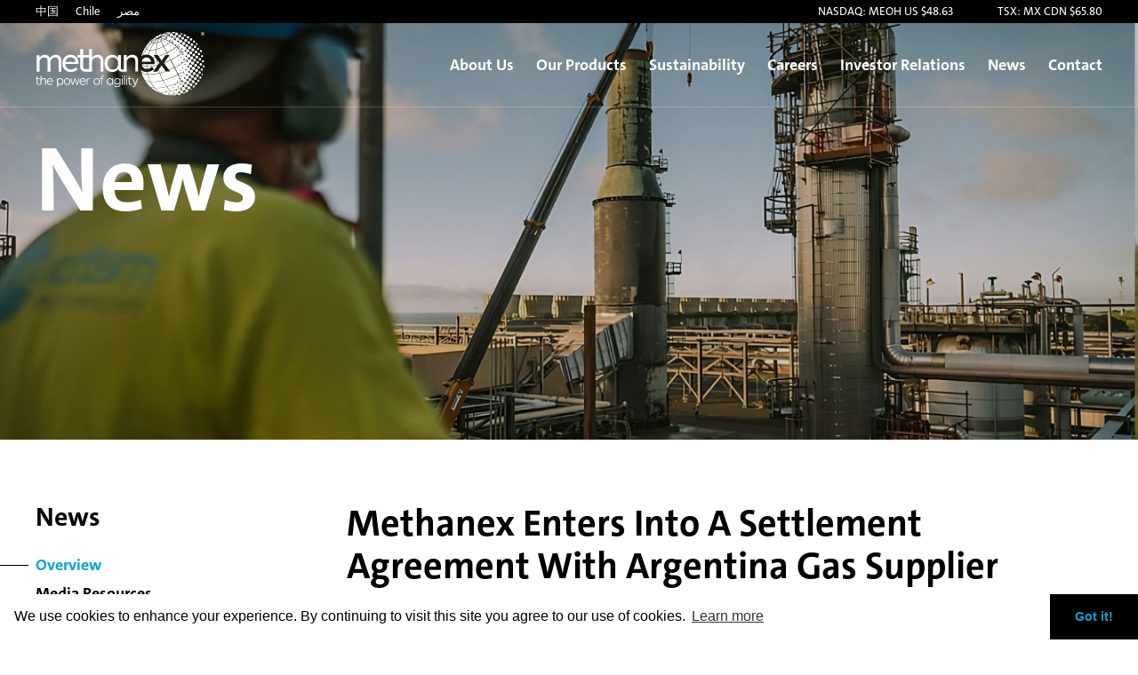

--- FILE ---
content_type: text/html; charset=UTF-8
request_url: https://www.methanex.com/news/release/methanex-enters-into-a-settlement-agreement-with-argentina-gas-supplier-2/
body_size: 10552
content:
<!doctype html>
<html lang="en-CA">
<head>
	<!-- Google tag (gtag.js) -->
<script async src="https://www.googletagmanager.com/gtag/js?id=G-NCNV05HB04"></script>
<script>
  window.dataLayer = window.dataLayer || [];
  function gtag(){dataLayer.push(arguments);}
  gtag('js', new Date());

  gtag('config', 'G-NCNV05HB04');
</script>

	<meta charset="UTF-8">
	<meta name="viewport" content="width=device-width, initial-scale=1" />
	<link rel="profile" href="https://gmpg.org/xfn/11">
	<title>
	Methanex Enters Into A Settlement Agreement With Argentina Gas Supplier - Methanex | Methanex	</title>

	<script type="text/javascript" src="//code.jquery.com/jquery-3.6.4.min.js"></script>
	<script src="https://www.methanex.com/wp-content/themes/methanex/js/jquery.visible.min.js"></script>
	<script src="https://kit.fontawesome.com/83953b2f87.js" crossorigin="anonymous"></script>
	<link href="//cdn.jsdelivr.net/npm/featherlight@1.7.14/release/featherlight.min.css" type="text/css" rel="stylesheet" />

	<link rel="stylesheet" href="https://www.methanex.com/wp-content/themes/methanex/css/owl.carousel.min.css">
	<link rel="stylesheet" href="https://www.methanex.com/wp-content/themes/methanex/css/owl.theme.default.min.css">

	<meta name='robots' content='index, follow, max-image-preview:large, max-snippet:-1, max-video-preview:-1' />

	<!-- This site is optimized with the Yoast SEO plugin v25.4 - https://yoast.com/wordpress/plugins/seo/ -->
	<title>Methanex Enters Into A Settlement Agreement With Argentina Gas Supplier - Methanex</title>
	<link rel="canonical" href="https://bmwp.methanex.com/news/release/methanex-enters-into-a-settlement-agreement-with-argentina-gas-supplier-2/" />
	<meta property="og:locale" content="en_US" />
	<meta property="og:type" content="article" />
	<meta property="og:title" content="Methanex Enters Into A Settlement Agreement With Argentina Gas Supplier - Methanex" />
	<meta property="og:description" content="VANCOUVER, BRITISH COLUMBIA—(Marketwired &#8211; May 2, 2014) &#8211; Methanex Corporation (TSX:MX)(NASDAQ:MEOH), via its wholly owned subsidiary Methanex Chile S.A., has reached an agreement with Total Austral S.A. of Argentina in relation to Total&#8217;s natural gas delivery obligations pursuant to a long-term natural gas supply agreement between the two companies. Total will make a lump sum [&hellip;]" />
	<meta property="og:url" content="https://bmwp.methanex.com/news/release/methanex-enters-into-a-settlement-agreement-with-argentina-gas-supplier-2/" />
	<meta property="og:site_name" content="Methanex" />
	<meta property="article:modified_time" content="2023-02-03T14:27:21+00:00" />
	<meta name="twitter:card" content="summary_large_image" />
	<meta name="twitter:label1" content="Est. reading time" />
	<meta name="twitter:data1" content="3 minutes" />
	<script type="application/ld+json" class="yoast-schema-graph">{"@context":"https://schema.org","@graph":[{"@type":"WebPage","@id":"https://bmwp.methanex.com/news/release/methanex-enters-into-a-settlement-agreement-with-argentina-gas-supplier-2/","url":"https://bmwp.methanex.com/news/release/methanex-enters-into-a-settlement-agreement-with-argentina-gas-supplier-2/","name":"Methanex Enters Into A Settlement Agreement With Argentina Gas Supplier - Methanex","isPartOf":{"@id":"https://bmwp.methanex.com/#website"},"datePublished":"2014-05-02T13:23:10+00:00","dateModified":"2023-02-03T14:27:21+00:00","breadcrumb":{"@id":"https://bmwp.methanex.com/news/release/methanex-enters-into-a-settlement-agreement-with-argentina-gas-supplier-2/#breadcrumb"},"inLanguage":"en-CA","potentialAction":[{"@type":"ReadAction","target":["https://bmwp.methanex.com/news/release/methanex-enters-into-a-settlement-agreement-with-argentina-gas-supplier-2/"]}]},{"@type":"BreadcrumbList","@id":"https://bmwp.methanex.com/news/release/methanex-enters-into-a-settlement-agreement-with-argentina-gas-supplier-2/#breadcrumb","itemListElement":[{"@type":"ListItem","position":1,"name":"Home","item":"https://www.methanex.com/"},{"@type":"ListItem","position":2,"name":"Methanex Enters Into A Settlement Agreement With Argentina Gas Supplier"}]},{"@type":"WebSite","@id":"https://bmwp.methanex.com/#website","url":"https://bmwp.methanex.com/","name":"Methanex","description":"The Power of Agility","publisher":{"@id":"https://bmwp.methanex.com/#organization"},"potentialAction":[{"@type":"SearchAction","target":{"@type":"EntryPoint","urlTemplate":"https://bmwp.methanex.com/?s={search_term_string}"},"query-input":{"@type":"PropertyValueSpecification","valueRequired":true,"valueName":"search_term_string"}}],"inLanguage":"en-CA"},{"@type":"Organization","@id":"https://bmwp.methanex.com/#organization","name":"Methanex","url":"https://bmwp.methanex.com/","logo":{"@type":"ImageObject","inLanguage":"en-CA","@id":"https://bmwp.methanex.com/#/schema/logo/image/","url":"https://www.methanex.com/wp-content/uploads/2023/02/logo_colour.png","contentUrl":"https://www.methanex.com/wp-content/uploads/2023/02/logo_colour.png","width":700,"height":267,"caption":"Methanex"},"image":{"@id":"https://bmwp.methanex.com/#/schema/logo/image/"}}]}</script>
	<!-- / Yoast SEO plugin. -->


<link rel="alternate" type="application/rss+xml" title="Methanex &raquo; Feed" href="https://www.methanex.com/feed/" />
<script>
window._wpemojiSettings = {"baseUrl":"https:\/\/s.w.org\/images\/core\/emoji\/15.0.3\/72x72\/","ext":".png","svgUrl":"https:\/\/s.w.org\/images\/core\/emoji\/15.0.3\/svg\/","svgExt":".svg","source":{"concatemoji":"https:\/\/www.methanex.com\/wp-includes\/js\/wp-emoji-release.min.js?ver=6.6"}};
/*! This file is auto-generated */
!function(i,n){var o,s,e;function c(e){try{var t={supportTests:e,timestamp:(new Date).valueOf()};sessionStorage.setItem(o,JSON.stringify(t))}catch(e){}}function p(e,t,n){e.clearRect(0,0,e.canvas.width,e.canvas.height),e.fillText(t,0,0);var t=new Uint32Array(e.getImageData(0,0,e.canvas.width,e.canvas.height).data),r=(e.clearRect(0,0,e.canvas.width,e.canvas.height),e.fillText(n,0,0),new Uint32Array(e.getImageData(0,0,e.canvas.width,e.canvas.height).data));return t.every(function(e,t){return e===r[t]})}function u(e,t,n){switch(t){case"flag":return n(e,"\ud83c\udff3\ufe0f\u200d\u26a7\ufe0f","\ud83c\udff3\ufe0f\u200b\u26a7\ufe0f")?!1:!n(e,"\ud83c\uddfa\ud83c\uddf3","\ud83c\uddfa\u200b\ud83c\uddf3")&&!n(e,"\ud83c\udff4\udb40\udc67\udb40\udc62\udb40\udc65\udb40\udc6e\udb40\udc67\udb40\udc7f","\ud83c\udff4\u200b\udb40\udc67\u200b\udb40\udc62\u200b\udb40\udc65\u200b\udb40\udc6e\u200b\udb40\udc67\u200b\udb40\udc7f");case"emoji":return!n(e,"\ud83d\udc26\u200d\u2b1b","\ud83d\udc26\u200b\u2b1b")}return!1}function f(e,t,n){var r="undefined"!=typeof WorkerGlobalScope&&self instanceof WorkerGlobalScope?new OffscreenCanvas(300,150):i.createElement("canvas"),a=r.getContext("2d",{willReadFrequently:!0}),o=(a.textBaseline="top",a.font="600 32px Arial",{});return e.forEach(function(e){o[e]=t(a,e,n)}),o}function t(e){var t=i.createElement("script");t.src=e,t.defer=!0,i.head.appendChild(t)}"undefined"!=typeof Promise&&(o="wpEmojiSettingsSupports",s=["flag","emoji"],n.supports={everything:!0,everythingExceptFlag:!0},e=new Promise(function(e){i.addEventListener("DOMContentLoaded",e,{once:!0})}),new Promise(function(t){var n=function(){try{var e=JSON.parse(sessionStorage.getItem(o));if("object"==typeof e&&"number"==typeof e.timestamp&&(new Date).valueOf()<e.timestamp+604800&&"object"==typeof e.supportTests)return e.supportTests}catch(e){}return null}();if(!n){if("undefined"!=typeof Worker&&"undefined"!=typeof OffscreenCanvas&&"undefined"!=typeof URL&&URL.createObjectURL&&"undefined"!=typeof Blob)try{var e="postMessage("+f.toString()+"("+[JSON.stringify(s),u.toString(),p.toString()].join(",")+"));",r=new Blob([e],{type:"text/javascript"}),a=new Worker(URL.createObjectURL(r),{name:"wpTestEmojiSupports"});return void(a.onmessage=function(e){c(n=e.data),a.terminate(),t(n)})}catch(e){}c(n=f(s,u,p))}t(n)}).then(function(e){for(var t in e)n.supports[t]=e[t],n.supports.everything=n.supports.everything&&n.supports[t],"flag"!==t&&(n.supports.everythingExceptFlag=n.supports.everythingExceptFlag&&n.supports[t]);n.supports.everythingExceptFlag=n.supports.everythingExceptFlag&&!n.supports.flag,n.DOMReady=!1,n.readyCallback=function(){n.DOMReady=!0}}).then(function(){return e}).then(function(){var e;n.supports.everything||(n.readyCallback(),(e=n.source||{}).concatemoji?t(e.concatemoji):e.wpemoji&&e.twemoji&&(t(e.twemoji),t(e.wpemoji)))}))}((window,document),window._wpemojiSettings);
</script>
<style id='wp-emoji-styles-inline-css'>

	img.wp-smiley, img.emoji {
		display: inline !important;
		border: none !important;
		box-shadow: none !important;
		height: 1em !important;
		width: 1em !important;
		margin: 0 0.07em !important;
		vertical-align: -0.1em !important;
		background: none !important;
		padding: 0 !important;
	}
</style>
<link rel='stylesheet' id='me-spr-block-styles-css' href='https://www.methanex.com/wp-content/plugins/simple-post-redirect//css/block-styles.min.css?ver=6.6' media='all' />
<link rel='stylesheet' id='bb-tcs-editor-style-shared-css' href='https://www.methanex.com/wp-content/themes/methanex/editor-style-shared.css' media='all' />
<link rel='stylesheet' id='contact-form-7-css' href='https://www.methanex.com/wp-content/plugins/contact-form-7/includes/css/styles.css?ver=6.0.6' media='all' />
<link rel='stylesheet' id='methanex-style-css' href='https://www.methanex.com/wp-content/themes/methanex/style.css?ver=1769715815' media='all' />
<style id='akismet-widget-style-inline-css'>

			.a-stats {
				--akismet-color-mid-green: #357b49;
				--akismet-color-white: #fff;
				--akismet-color-light-grey: #f6f7f7;

				max-width: 350px;
				width: auto;
			}

			.a-stats * {
				all: unset;
				box-sizing: border-box;
			}

			.a-stats strong {
				font-weight: 600;
			}

			.a-stats a.a-stats__link,
			.a-stats a.a-stats__link:visited,
			.a-stats a.a-stats__link:active {
				background: var(--akismet-color-mid-green);
				border: none;
				box-shadow: none;
				border-radius: 8px;
				color: var(--akismet-color-white);
				cursor: pointer;
				display: block;
				font-family: -apple-system, BlinkMacSystemFont, 'Segoe UI', 'Roboto', 'Oxygen-Sans', 'Ubuntu', 'Cantarell', 'Helvetica Neue', sans-serif;
				font-weight: 500;
				padding: 12px;
				text-align: center;
				text-decoration: none;
				transition: all 0.2s ease;
			}

			/* Extra specificity to deal with TwentyTwentyOne focus style */
			.widget .a-stats a.a-stats__link:focus {
				background: var(--akismet-color-mid-green);
				color: var(--akismet-color-white);
				text-decoration: none;
			}

			.a-stats a.a-stats__link:hover {
				filter: brightness(110%);
				box-shadow: 0 4px 12px rgba(0, 0, 0, 0.06), 0 0 2px rgba(0, 0, 0, 0.16);
			}

			.a-stats .count {
				color: var(--akismet-color-white);
				display: block;
				font-size: 1.5em;
				line-height: 1.4;
				padding: 0 13px;
				white-space: nowrap;
			}
		
</style>
<link rel="https://api.w.org/" href="https://www.methanex.com/wp-json/" /><link rel="EditURI" type="application/rsd+xml" title="RSD" href="https://www.methanex.com/xmlrpc.php?rsd" />
<meta name="generator" content="WordPress 6.6" />
<link rel='shortlink' href='https://www.methanex.com/?p=837' />
<link rel="alternate" title="oEmbed (JSON)" type="application/json+oembed" href="https://www.methanex.com/wp-json/oembed/1.0/embed?url=https%3A%2F%2Fwww.methanex.com%2Fnews%2Frelease%2Fmethanex-enters-into-a-settlement-agreement-with-argentina-gas-supplier-2%2F" />
<link rel="alternate" title="oEmbed (XML)" type="text/xml+oembed" href="https://www.methanex.com/wp-json/oembed/1.0/embed?url=https%3A%2F%2Fwww.methanex.com%2Fnews%2Frelease%2Fmethanex-enters-into-a-settlement-agreement-with-argentina-gas-supplier-2%2F&#038;format=xml" />
		<style type="text/css">
					.site-title,
			.site-description {
				position: absolute;
				clip: rect(1px, 1px, 1px, 1px);
				}
					</style>
		<link rel="icon" href="https://www.methanex.com/wp-content/uploads/2023/02/favicon.png" sizes="32x32" />
<link rel="icon" href="https://www.methanex.com/wp-content/uploads/2023/02/favicon.png" sizes="192x192" />
<link rel="apple-touch-icon" href="https://www.methanex.com/wp-content/uploads/2023/02/favicon.png" />
<meta name="msapplication-TileImage" content="https://www.methanex.com/wp-content/uploads/2023/02/favicon.png" />
		<style id="wp-custom-css">
			.page-id-1990 #hero {direction: rtl;}

.page-id-1990 #content > h4 {text-align:right;}		</style>
		</head>

<body class="pressreleases-template-default single single-pressreleases postid-837 wp-custom-logo no-sidebar page-methanex-enters-into-a-settlement-agreement-with-argentina-gas-supplier-2 parent-methanex-enters-into-a-settlement-agreement-with-argentina-gas-supplier-2">

<header id="masthead" class="site-header desktop transition fadeIn" data-wow-offset="100">
	<div id="top-bar">
		<div class="container flex fe aic">
	         <div class="locations">
				<a href="https://www.methanex.com/about-us/global-locations/%e6%a2%85%e8%b5%9b%e5%b0%bc%e6%96%af%e5%9c%a8%e4%b8%ad%e5%9b%bd/" target="">中国</a> 
				<a href="https://www.methanex.com/about-us/global-locations/espanol/" target="">Chile</a>
				<a href="https://www.methanex.com/about-us/global-locations/%d9%85%d8%b5%d8%b1/" target="">مصر</a>
			 </div>
			<div class="nasdaq">NASDAQ: MEOH US $48.63</div>
			<div class="tsx">TSX: MX CDN $65.80</div>
		</div>
	</div> 


	<nav id="site-navigation" class="main-navigation">
		<div class="container flex sb">
			<div class="logo"><a href="https://www.methanex.com/" rel="home"><img src="https://www.methanex.com/wp-content/themes/methanex/img/logo_white.svg" alt="Methanex - The Power of Agility" class="white"><img src="https://www.methanex.com/wp-content/themes/methanex/img/logo_colour.svg" alt="Methanex - The Power of Agility" class="colour"></a></div>		
			<ul class="menu">
		  	<li id="menu-item-1116" class="menu-item menu-item-type-custom menu-item-object-custom menu-item-has-children menu-item-1116"><a href="/about-us/our-purpose/">About Us</a>
<ul class="sub-menu">
	<li id="menu-item-4059" class="menu-item menu-item-type-post_type menu-item-object-page menu-item-4059"><a href="https://www.methanex.com/about-us/our-purpose/">Our Purpose</a></li>
	<li id="menu-item-1113" class="menu-item menu-item-type-post_type menu-item-object-page menu-item-1113"><a href="https://www.methanex.com/about-us/company-overview/">Company Overview</a></li>
	<li id="menu-item-210" class="menu-item menu-item-type-post_type menu-item-object-page menu-item-210"><a href="https://www.methanex.com/about-us/leadership/">Leadership</a></li>
	<li id="menu-item-211" class="menu-item menu-item-type-post_type menu-item-object-page menu-item-has-children menu-item-211"><a href="https://www.methanex.com/about-us/board-governance/">Board &#038; Governance</a>
	<ul class="sub-menu">
		<li id="menu-item-1408" class="menu-item menu-item-type-post_type menu-item-object-page menu-item-1408"><a href="https://www.methanex.com/about-us/board-governance/governance/">Governance</a></li>
		<li id="menu-item-1407" class="menu-item menu-item-type-post_type menu-item-object-page menu-item-1407"><a href="https://www.methanex.com/about-us/board-governance/board-of-directors/">Board of Directors</a></li>
		<li id="menu-item-1406" class="menu-item menu-item-type-post_type menu-item-object-page menu-item-1406"><a href="https://www.methanex.com/about-us/board-governance/board-committees/">Board Committees</a></li>
		<li id="menu-item-1405" class="menu-item menu-item-type-post_type menu-item-object-page menu-item-1405"><a href="https://www.methanex.com/about-us/board-governance/governance-documents/">Governance Documents</a></li>
	</ul>
</li>
	<li id="menu-item-212" class="menu-item menu-item-type-post_type menu-item-object-page menu-item-212"><a href="https://www.methanex.com/about-us/culture/">Culture</a></li>
	<li id="menu-item-213" class="menu-item menu-item-type-post_type menu-item-object-page menu-item-213"><a href="https://www.methanex.com/about-us/strategy/">Strategy</a></li>
	<li id="menu-item-219" class="menu-item menu-item-type-post_type menu-item-object-page menu-item-219"><a href="https://www.methanex.com/about-us/global-logistics-supply-chain/">Global Logistics &#038; Supply Chain</a></li>
	<li id="menu-item-241" class="menu-item menu-item-type-post_type menu-item-object-page menu-item-241"><a href="https://www.methanex.com/about-us/global-locations/">Global Locations</a></li>
	<li id="menu-item-5840" class="menu-item menu-item-type-custom menu-item-object-custom menu-item-5840"><a target="_blank" rel="noopener" href="https://waterfront-shipping.com/">Waterfront Shipping</a></li>
</ul>
</li>
<li id="menu-item-5290" class="menu-item menu-item-type-post_type menu-item-object-page menu-item-has-children menu-item-5290"><a href="https://www.methanex.com/our-products/">Our Products</a>
<ul class="sub-menu">
	<li id="menu-item-1560" class="menu-item menu-item-type-custom menu-item-object-custom menu-item-has-children menu-item-1560"><a href="/our-products/about-methanol/overview/">About Methanol</a>
	<ul class="sub-menu">
		<li id="menu-item-1559" class="menu-item menu-item-type-post_type menu-item-object-page menu-item-1559"><a href="https://www.methanex.com/our-products/about-methanol/overview/">Overview</a></li>
		<li id="menu-item-215" class="menu-item menu-item-type-post_type menu-item-object-page menu-item-215"><a href="https://www.methanex.com/our-products/about-methanol/how-methanol-is-produced/">How Methanol is Produced</a></li>
		<li id="menu-item-216" class="menu-item menu-item-type-post_type menu-item-object-page menu-item-216"><a href="https://www.methanex.com/our-products/about-methanol/marine-fuel/">Marine Fuel</a></li>
		<li id="menu-item-2283" class="menu-item menu-item-type-post_type menu-item-object-page menu-item-2283"><a href="https://www.methanex.com/our-products/about-methanol/vehicle-fuel-thermal-applications/">Vehicle Fuel &#038; Thermal Applications</a></li>
		<li id="menu-item-217" class="menu-item menu-item-type-post_type menu-item-object-page menu-item-217"><a href="https://www.methanex.com/our-products/about-methanol/safe-handling/">Safe Handling</a></li>
		<li id="menu-item-218" class="menu-item menu-item-type-post_type menu-item-object-page menu-item-218"><a href="https://www.methanex.com/our-products/about-methanol/pricing/">Pricing</a></li>
	</ul>
</li>
	<li id="menu-item-5303" class="menu-item menu-item-type-custom menu-item-object-custom menu-item-has-children menu-item-5303"><a href="/our-products/about-ammonia/overview/">About Ammonia</a>
	<ul class="sub-menu">
		<li id="menu-item-5300" class="menu-item menu-item-type-post_type menu-item-object-page menu-item-5300"><a href="https://www.methanex.com/our-products/about-ammonia/overview/">Overview</a></li>
		<li id="menu-item-5301" class="menu-item menu-item-type-post_type menu-item-object-page menu-item-5301"><a href="https://www.methanex.com/our-products/about-ammonia/safe-handling/">Safe Handling</a></li>
	</ul>
</li>
	<li id="menu-item-5302" class="menu-item menu-item-type-post_type menu-item-object-page menu-item-5302"><a href="https://www.methanex.com/our-products/safety-data-sheets/">Safety Data Sheets</a></li>
</ul>
</li>
<li id="menu-item-1123" class="menu-item menu-item-type-custom menu-item-object-custom menu-item-has-children menu-item-1123"><a href="/sustainability/overview/">Sustainability</a>
<ul class="sub-menu">
	<li id="menu-item-1124" class="menu-item menu-item-type-post_type menu-item-object-page menu-item-1124"><a href="https://www.methanex.com/sustainability/overview/">Overview</a></li>
	<li id="menu-item-5007" class="menu-item menu-item-type-post_type menu-item-object-page menu-item-5007"><a href="https://www.methanex.com/sustainability/low-carbon-solutions/">Low-Carbon Solutions</a></li>
	<li id="menu-item-5008" class="menu-item menu-item-type-post_type menu-item-object-page menu-item-5008"><a href="https://www.methanex.com/sustainability/environment/">Environment</a></li>
	<li id="menu-item-5009" class="menu-item menu-item-type-post_type menu-item-object-page menu-item-5009"><a href="https://www.methanex.com/sustainability/safety-and-product-stewardship/">Safety and Product Stewardship</a></li>
	<li id="menu-item-5010" class="menu-item menu-item-type-post_type menu-item-object-page menu-item-5010"><a href="https://www.methanex.com/sustainability/people-and-communities/">People and Communities</a></li>
	<li id="menu-item-5011" class="menu-item menu-item-type-post_type menu-item-object-page menu-item-5011"><a href="https://www.methanex.com/sustainability/governance/">Governance</a></li>
	<li id="menu-item-227" class="menu-item menu-item-type-post_type menu-item-object-page menu-item-227"><a href="https://www.methanex.com/sustainability/reports/">Reports</a></li>
</ul>
</li>
<li id="menu-item-1544" class="menu-item menu-item-type-post_type menu-item-object-page menu-item-has-children menu-item-1544"><a href="https://www.methanex.com/careers/overview/">Careers</a>
<ul class="sub-menu">
	<li id="menu-item-1127" class="menu-item menu-item-type-post_type menu-item-object-page menu-item-1127"><a href="https://www.methanex.com/careers/overview/">Overview</a></li>
	<li id="menu-item-229" class="menu-item menu-item-type-post_type menu-item-object-page menu-item-229"><a href="https://www.methanex.com/careers/current-opportunities/">Current Opportunities</a></li>
	<li id="menu-item-230" class="menu-item menu-item-type-post_type menu-item-object-page menu-item-230"><a href="https://www.methanex.com/careers/students-graduates/">Students &#038; Graduates</a></li>
</ul>
</li>
<li id="menu-item-1131" class="menu-item menu-item-type-custom menu-item-object-custom menu-item-has-children menu-item-1131"><a href="/investor-relations/overview/">Investor Relations</a>
<ul class="sub-menu">
	<li id="menu-item-1130" class="menu-item menu-item-type-post_type menu-item-object-page menu-item-1130"><a href="https://www.methanex.com/investor-relations/overview/">Overview</a></li>
	<li id="menu-item-233" class="menu-item menu-item-type-post_type menu-item-object-page menu-item-233"><a href="https://www.methanex.com/investor-relations/financial-reports/">Financial Reports</a></li>
	<li id="menu-item-234" class="menu-item menu-item-type-post_type menu-item-object-page menu-item-234"><a href="https://www.methanex.com/investor-relations/events/">Events</a></li>
	<li id="menu-item-235" class="menu-item menu-item-type-post_type menu-item-object-page menu-item-235"><a href="https://www.methanex.com/investor-relations/email-alerts/">Email Alerts</a></li>
</ul>
</li>
<li id="menu-item-237" class="menu-item menu-item-type-post_type menu-item-object-page menu-item-has-children menu-item-237"><a href="https://www.methanex.com/news/">News</a>
<ul class="sub-menu">
	<li id="menu-item-926" class="menu-item menu-item-type-custom menu-item-object-custom menu-item-926"><a href="/news/">Overview</a></li>
	<li id="menu-item-238" class="menu-item menu-item-type-post_type menu-item-object-page menu-item-238"><a href="https://www.methanex.com/news/media-resources/">Media Resources</a></li>
</ul>
</li>
<li id="menu-item-246" class="menu-item menu-item-type-post_type menu-item-object-page menu-item-246"><a href="https://www.methanex.com/contact/">Contact</a></li>
		</ul>
		</div>
	</nav>
	<div id="hero" class="flex" >
		<div class="container hero-text">
			<h1 class="transition fadeInRight">News</h1>
								</div>
	</div>
</header>

 <header class="mobile">
    <div class="top">
      <div class="logo"><a href="/" title="Return to home page"><img src="https://www.methanex.com/wp-content/themes/methanex/img/logo_white.svg" alt="Methanex - The Power of Agility" class="white"><img src="https://www.methanex.com/wp-content/themes/methanex/img/logo_colour.svg" alt="Methanex - The Power of Agility" class="colour"></a></div>
      <div class="hamburger" role="button" aria-label="Mobile Menu" aria-expanded="false"><span></span><span></span><span></span></div>
    </div>
    <nav>
    <ul class="menu">
		  	<li class="menu-item menu-item-type-custom menu-item-object-custom menu-item-has-children menu-item-1116"><a href="/about-us/our-purpose/">About Us</a>
<ul class="sub-menu">
	<li class="menu-item menu-item-type-post_type menu-item-object-page menu-item-4059"><a href="https://www.methanex.com/about-us/our-purpose/">Our Purpose</a></li>
	<li class="menu-item menu-item-type-post_type menu-item-object-page menu-item-1113"><a href="https://www.methanex.com/about-us/company-overview/">Company Overview</a></li>
	<li class="menu-item menu-item-type-post_type menu-item-object-page menu-item-210"><a href="https://www.methanex.com/about-us/leadership/">Leadership</a></li>
	<li class="menu-item menu-item-type-post_type menu-item-object-page menu-item-has-children menu-item-211"><a href="https://www.methanex.com/about-us/board-governance/">Board &#038; Governance</a>
	<ul class="sub-menu">
		<li class="menu-item menu-item-type-post_type menu-item-object-page menu-item-1408"><a href="https://www.methanex.com/about-us/board-governance/governance/">Governance</a></li>
		<li class="menu-item menu-item-type-post_type menu-item-object-page menu-item-1407"><a href="https://www.methanex.com/about-us/board-governance/board-of-directors/">Board of Directors</a></li>
		<li class="menu-item menu-item-type-post_type menu-item-object-page menu-item-1406"><a href="https://www.methanex.com/about-us/board-governance/board-committees/">Board Committees</a></li>
		<li class="menu-item menu-item-type-post_type menu-item-object-page menu-item-1405"><a href="https://www.methanex.com/about-us/board-governance/governance-documents/">Governance Documents</a></li>
	</ul>
</li>
	<li class="menu-item menu-item-type-post_type menu-item-object-page menu-item-212"><a href="https://www.methanex.com/about-us/culture/">Culture</a></li>
	<li class="menu-item menu-item-type-post_type menu-item-object-page menu-item-213"><a href="https://www.methanex.com/about-us/strategy/">Strategy</a></li>
	<li class="menu-item menu-item-type-post_type menu-item-object-page menu-item-219"><a href="https://www.methanex.com/about-us/global-logistics-supply-chain/">Global Logistics &#038; Supply Chain</a></li>
	<li class="menu-item menu-item-type-post_type menu-item-object-page menu-item-241"><a href="https://www.methanex.com/about-us/global-locations/">Global Locations</a></li>
	<li class="menu-item menu-item-type-custom menu-item-object-custom menu-item-5840"><a target="_blank" rel="noopener" href="https://waterfront-shipping.com/">Waterfront Shipping</a></li>
</ul>
</li>
<li class="menu-item menu-item-type-post_type menu-item-object-page menu-item-has-children menu-item-5290"><a href="https://www.methanex.com/our-products/">Our Products</a>
<ul class="sub-menu">
	<li class="menu-item menu-item-type-custom menu-item-object-custom menu-item-has-children menu-item-1560"><a href="/our-products/about-methanol/overview/">About Methanol</a>
	<ul class="sub-menu">
		<li class="menu-item menu-item-type-post_type menu-item-object-page menu-item-1559"><a href="https://www.methanex.com/our-products/about-methanol/overview/">Overview</a></li>
		<li class="menu-item menu-item-type-post_type menu-item-object-page menu-item-215"><a href="https://www.methanex.com/our-products/about-methanol/how-methanol-is-produced/">How Methanol is Produced</a></li>
		<li class="menu-item menu-item-type-post_type menu-item-object-page menu-item-216"><a href="https://www.methanex.com/our-products/about-methanol/marine-fuel/">Marine Fuel</a></li>
		<li class="menu-item menu-item-type-post_type menu-item-object-page menu-item-2283"><a href="https://www.methanex.com/our-products/about-methanol/vehicle-fuel-thermal-applications/">Vehicle Fuel &#038; Thermal Applications</a></li>
		<li class="menu-item menu-item-type-post_type menu-item-object-page menu-item-217"><a href="https://www.methanex.com/our-products/about-methanol/safe-handling/">Safe Handling</a></li>
		<li class="menu-item menu-item-type-post_type menu-item-object-page menu-item-218"><a href="https://www.methanex.com/our-products/about-methanol/pricing/">Pricing</a></li>
	</ul>
</li>
	<li class="menu-item menu-item-type-custom menu-item-object-custom menu-item-has-children menu-item-5303"><a href="/our-products/about-ammonia/overview/">About Ammonia</a>
	<ul class="sub-menu">
		<li class="menu-item menu-item-type-post_type menu-item-object-page menu-item-5300"><a href="https://www.methanex.com/our-products/about-ammonia/overview/">Overview</a></li>
		<li class="menu-item menu-item-type-post_type menu-item-object-page menu-item-5301"><a href="https://www.methanex.com/our-products/about-ammonia/safe-handling/">Safe Handling</a></li>
	</ul>
</li>
	<li class="menu-item menu-item-type-post_type menu-item-object-page menu-item-5302"><a href="https://www.methanex.com/our-products/safety-data-sheets/">Safety Data Sheets</a></li>
</ul>
</li>
<li class="menu-item menu-item-type-custom menu-item-object-custom menu-item-has-children menu-item-1123"><a href="/sustainability/overview/">Sustainability</a>
<ul class="sub-menu">
	<li class="menu-item menu-item-type-post_type menu-item-object-page menu-item-1124"><a href="https://www.methanex.com/sustainability/overview/">Overview</a></li>
	<li class="menu-item menu-item-type-post_type menu-item-object-page menu-item-5007"><a href="https://www.methanex.com/sustainability/low-carbon-solutions/">Low-Carbon Solutions</a></li>
	<li class="menu-item menu-item-type-post_type menu-item-object-page menu-item-5008"><a href="https://www.methanex.com/sustainability/environment/">Environment</a></li>
	<li class="menu-item menu-item-type-post_type menu-item-object-page menu-item-5009"><a href="https://www.methanex.com/sustainability/safety-and-product-stewardship/">Safety and Product Stewardship</a></li>
	<li class="menu-item menu-item-type-post_type menu-item-object-page menu-item-5010"><a href="https://www.methanex.com/sustainability/people-and-communities/">People and Communities</a></li>
	<li class="menu-item menu-item-type-post_type menu-item-object-page menu-item-5011"><a href="https://www.methanex.com/sustainability/governance/">Governance</a></li>
	<li class="menu-item menu-item-type-post_type menu-item-object-page menu-item-227"><a href="https://www.methanex.com/sustainability/reports/">Reports</a></li>
</ul>
</li>
<li class="menu-item menu-item-type-post_type menu-item-object-page menu-item-has-children menu-item-1544"><a href="https://www.methanex.com/careers/overview/">Careers</a>
<ul class="sub-menu">
	<li class="menu-item menu-item-type-post_type menu-item-object-page menu-item-1127"><a href="https://www.methanex.com/careers/overview/">Overview</a></li>
	<li class="menu-item menu-item-type-post_type menu-item-object-page menu-item-229"><a href="https://www.methanex.com/careers/current-opportunities/">Current Opportunities</a></li>
	<li class="menu-item menu-item-type-post_type menu-item-object-page menu-item-230"><a href="https://www.methanex.com/careers/students-graduates/">Students &#038; Graduates</a></li>
</ul>
</li>
<li class="menu-item menu-item-type-custom menu-item-object-custom menu-item-has-children menu-item-1131"><a href="/investor-relations/overview/">Investor Relations</a>
<ul class="sub-menu">
	<li class="menu-item menu-item-type-post_type menu-item-object-page menu-item-1130"><a href="https://www.methanex.com/investor-relations/overview/">Overview</a></li>
	<li class="menu-item menu-item-type-post_type menu-item-object-page menu-item-233"><a href="https://www.methanex.com/investor-relations/financial-reports/">Financial Reports</a></li>
	<li class="menu-item menu-item-type-post_type menu-item-object-page menu-item-234"><a href="https://www.methanex.com/investor-relations/events/">Events</a></li>
	<li class="menu-item menu-item-type-post_type menu-item-object-page menu-item-235"><a href="https://www.methanex.com/investor-relations/email-alerts/">Email Alerts</a></li>
</ul>
</li>
<li class="menu-item menu-item-type-post_type menu-item-object-page menu-item-has-children menu-item-237"><a href="https://www.methanex.com/news/">News</a>
<ul class="sub-menu">
	<li class="menu-item menu-item-type-custom menu-item-object-custom menu-item-926"><a href="/news/">Overview</a></li>
	<li class="menu-item menu-item-type-post_type menu-item-object-page menu-item-238"><a href="https://www.methanex.com/news/media-resources/">Media Resources</a></li>
</ul>
</li>
<li class="menu-item menu-item-type-post_type menu-item-object-page menu-item-246"><a href="https://www.methanex.com/contact/">Contact</a></li>
		</ul>
	</nav>
	<div class="bottom">
		<div class="container locations">
			<div><a href="https://www.methanex.com/about-us/global-locations/%e6%a2%85%e8%b5%9b%e5%b0%bc%e6%96%af%e5%9c%a8%e4%b8%ad%e5%9b%bd/" target="">中国</a></div>
			<div><a href="https://www.methanex.com/about-us/global-locations/espanol/" target="">Chile</a></div>
			<div><a href="https://www.methanex.com/about-us/global-locations/%d9%85%d8%b5%d8%b1/" target="">مصر</a></div>
		</div>
		<div class="container flex aic">
			<div class="nasdaq">NASDAQ: MEOH US $48.63</div>
			<div class="tsx">TSX: MX CDN $65.80</div>
		</div>
	</div> 
</header>

<section id="hero" class="mobile" >
	<div class="container hero-text flex">
		<div>
			<h1 class=" transition fadeIn">News</h1>
			<p class=" transition fadeIn"></p>
					</div>
	</div>
</section>

	<main id="primary" class="container flex">

		<aside class="transition fadeInLeft">
	<h2>News</h2>
<ul class="sub"><li class="page_item page-item-927"><a href="https://www.methanex.com/news/overview/">Overview</a></li>
<li class="page_item page-item-188"><a href="https://www.methanex.com/news/media-resources/">Media Resources</a></li>
</ul></aside>

		<div id="content">
						<h2>Methanex Enters Into A Settlement Agreement With Argentina Gas Supplier</h2>
			
<article id="post-837" class="post-837 pressreleases type-pressreleases status-publish hentry">
	
	<div class="entry-content">

		<div class="mw_release">
<p>VANCOUVER, BRITISH COLUMBIA—(Marketwired &#8211; May 2, 2014) &#8211; Methanex Corporation (TSX:MX)(NASDAQ:MEOH), via its wholly owned subsidiary Methanex Chile S.A., has reached an agreement with Total Austral S.A. of Argentina in relation to Total&#8217;s natural gas delivery obligations pursuant to a long-term natural gas supply agreement between the two companies. Total will make a lump sum payment of US$42 million to Methanex in order to terminate the agreement and settle all potential legal disputes thereunder.</p>
<p>John Floren, President and CEO of Methanex, said, &#8220;We are pleased to have reached an agreement with Total, and we believe that the settlement represents fair value for Methanex shareholders. We will continue to focus our efforts in Chile on realizing full value from our remaining assets including non-performing natural gas contracts. Mr. Floren continued, &#8220;We have a first class operation in Chile and remain optimistic that we can continue to operate in the region, supported by gas supplies from both Chile and Argentina.&#8221;</p>
<p>Methanex is a Vancouver-based, publicly traded company and is the world&#8217;s largest producer and supplier of methanol to major international markets. Methanex shares are listed for trading on the Toronto Stock Exchange in Canada under the trading symbol &#8220;MX&#8221; and on the NASDAQ Global Market in the United States under the trading symbol &#8220;MEOH&#8221;. Methanex can be visited online at <a href="https://www.methanex.com/" rel="nofollow">www.methanex.com</a>.</p>
<p><strong>FORWARD-LOOKING INFORMATION WARNING</strong></p>
<p>This press release contains forward-looking statements with respect to us and our industry. Statements that include the words &#8220;will&#8221;, &#8220;can&#8221;, or other comparable terminology and similar statements of a future or forward-looking nature identify forward-looking statements.</p>
<p>More particularly and without limitation, any statements regarding the following are forward-looking statements:</p>
<ul>
<li>Methanex&#8217;s ability to continue to operate its remaining Chile plants in the foreseeable future</li>
<li>Methanex&#8217;s ability to secure gas to support its operations in Chile</li>
<li>Methanex&#8217;s ability to realize future value from its existing Chilean assets.</li>
</ul>
<p>We believe that we have a reasonable basis for making such forward-looking statements. The forward-looking statements in this document are based on our experience, our perception of trends, current conditions and expected future developments as well as other factors. Certain material factors or assumptions were applied in drawing the conclusions or making the forecasts or projections that are included in these forward-looking statements, including, without limitation, future expectations and assumptions concerning the following:</p>
<ul>
<li>Availability in the future of gas supply in southern Chile and Argentina on commercially acceptable terms</li>
</ul>
<p>However, forward-looking statements, by their nature, involve risks and uncertainties that could cause actual results to differ materially from those contemplated by the forward-looking statements. The risks and uncertainties primarily include those attendant with producing and marketing methanol and successfully carrying out major capital expenditure projects in various jurisdictions, including without limitation those risks described in our 2013 Management&#8217;s Discussion and Analysis and our First Quarter 2014 Management&#8217;s Discussion and Analysis.</p>
<p>Having in mind these and other factors, investors and other readers are cautioned not to place undue reliance on forward-looking statements. They are not a substitute for the exercise of one&#8217;s own due diligence and judgment. The outcomes anticipated in forward- looking statements may not occur and we do not undertake to update forward-looking statements except as required by applicable securities laws.</p>
<div class="mw_disclaimer"></div>
</div>
<div class="mw-contact">Investor Inquiries:<br />
Sandra Daycock<br />
Director, Investor Relations<br />
Methanex Corporation<br />
604-661-2600 or Toll Free: 1 800 661 8851Media Inquiries:<br />
Baljit Lalli<br />
Manager, Communications<br />
Methanex Corporation<br />
604-661-2600 or Toll Free: 1 800 661 8851</p>
</div>
	</div><!-- .entry-content -->

</article><!-- #post-837 -->
		</div>
	</main><!-- #main -->


	<footer>
	<div class="top container flex">
		<div class="left flex sb">
			<div>
				<div class="logo"><a href="/" title="Return to home page"></a></div>
				<p class="overview">Methanex Corporation is the world’s largest producer and supplier of methanol to major international markets in North America, Asia Pacific, Europe and South America. The Power of Agility&reg; is our key differentiator and how our global team of employees delivers on our brand promise everyday.</p>
			</div>
			<ul class="social">
				<li><a href="https://ca.linkedin.com/company/methanex-corporation" title="LinkedIn" aria-label="LinkedIn" target="_blank"><i class="fab fa-linkedin-in"></i></a></li>
				<li><a href="https://vimeo.com/methanex" title="Vimeo" aria-label="Vimeo" target="_blank"><i class="fa-brands fa-vimeo-v"></i></a></li>
				<li><a href="https://twitter.com/Methanex" title="X" aria-label="X" target="_blank"><i class="fa-brands fa-x-twitter"></i></li>
			</ul>
		</div>
		<div class="right">
			<nav>
				  	<ul id="menu-footer-menu" class="menu"><li id="menu-item-1118" class="menu-item menu-item-type-custom menu-item-object-custom menu-item-has-children menu-item-1118"><a href="/about-us/our-purpose/">About Us</a>
<ul class="sub-menu">
	<li id="menu-item-4220" class="menu-item menu-item-type-post_type menu-item-object-page menu-item-4220"><a href="https://www.methanex.com/about-us/our-purpose/">Our Purpose</a></li>
	<li id="menu-item-4221" class="menu-item menu-item-type-post_type menu-item-object-page menu-item-4221"><a href="https://www.methanex.com/about-us/company-overview/">Company Overview</a></li>
	<li id="menu-item-250" class="menu-item menu-item-type-post_type menu-item-object-page menu-item-250"><a href="https://www.methanex.com/about-us/leadership/">Leadership</a></li>
	<li id="menu-item-251" class="menu-item menu-item-type-post_type menu-item-object-page menu-item-251"><a href="https://www.methanex.com/about-us/board-governance/">Board &#038; Governance</a></li>
	<li id="menu-item-252" class="menu-item menu-item-type-post_type menu-item-object-page menu-item-252"><a href="https://www.methanex.com/about-us/culture/">Culture</a></li>
	<li id="menu-item-253" class="menu-item menu-item-type-post_type menu-item-object-page menu-item-253"><a href="https://www.methanex.com/about-us/strategy/">Strategy</a></li>
	<li id="menu-item-260" class="menu-item menu-item-type-post_type menu-item-object-page menu-item-260"><a href="https://www.methanex.com/about-us/global-logistics-supply-chain/">Global Logistics &#038; Supply Chain</a></li>
	<li id="menu-item-254" class="menu-item menu-item-type-post_type menu-item-object-page menu-item-254"><a href="https://www.methanex.com/about-us/global-locations/">Global Locations</a></li>
	<li id="menu-item-5841" class="menu-item menu-item-type-custom menu-item-object-custom menu-item-5841"><a target="_blank" rel="noopener" href="https://waterfront-shipping.com/">Waterfront Shipping</a></li>
</ul>
</li>
<li id="menu-item-1561" class="menu-item menu-item-type-custom menu-item-object-custom menu-item-has-children menu-item-1561"><a href="/our-products/about-methanol/overview/">Our Products</a>
<ul class="sub-menu">
	<li id="menu-item-5347" class="menu-item menu-item-type-post_type menu-item-object-page menu-item-5347"><a href="https://www.methanex.com/our-products/about-methanol/">About Methanol</a></li>
	<li id="menu-item-5348" class="menu-item menu-item-type-post_type menu-item-object-page menu-item-5348"><a href="https://www.methanex.com/our-products/about-ammonia/">About Ammonia</a></li>
	<li id="menu-item-5349" class="menu-item menu-item-type-post_type menu-item-object-page menu-item-5349"><a href="https://www.methanex.com/our-products/safety-data-sheets/">Safety Data Sheets</a></li>
</ul>
</li>
<li id="menu-item-1122" class="menu-item menu-item-type-custom menu-item-object-custom menu-item-has-children menu-item-1122"><a href="/sustainability/overview/">Sustainability</a>
<ul class="sub-menu">
	<li id="menu-item-5013" class="menu-item menu-item-type-post_type menu-item-object-page menu-item-5013"><a href="https://www.methanex.com/sustainability/low-carbon-solutions/">Low-Carbon Solutions</a></li>
	<li id="menu-item-5014" class="menu-item menu-item-type-post_type menu-item-object-page menu-item-5014"><a href="https://www.methanex.com/sustainability/environment/">Environment</a></li>
	<li id="menu-item-5015" class="menu-item menu-item-type-post_type menu-item-object-page menu-item-5015"><a href="https://www.methanex.com/sustainability/safety-and-product-stewardship/">Safety and Product Stewardship</a></li>
	<li id="menu-item-5016" class="menu-item menu-item-type-post_type menu-item-object-page menu-item-5016"><a href="https://www.methanex.com/sustainability/people-and-communities/">People and Communities</a></li>
	<li id="menu-item-5017" class="menu-item menu-item-type-post_type menu-item-object-page menu-item-5017"><a href="https://www.methanex.com/sustainability/governance/">Governance</a></li>
	<li id="menu-item-268" class="menu-item menu-item-type-post_type menu-item-object-page menu-item-268"><a href="https://www.methanex.com/sustainability/reports/">Reports</a></li>
</ul>
</li>
<li id="menu-item-1132" class="menu-item menu-item-type-custom menu-item-object-custom menu-item-has-children menu-item-1132"><a href="/investor-relations/overview/">Investor Relations</a>
<ul class="sub-menu">
	<li id="menu-item-274" class="menu-item menu-item-type-post_type menu-item-object-page menu-item-274"><a href="https://www.methanex.com/investor-relations/financial-reports/">Financial Reports</a></li>
	<li id="menu-item-275" class="menu-item menu-item-type-post_type menu-item-object-page menu-item-275"><a href="https://www.methanex.com/investor-relations/events/">Events</a></li>
	<li id="menu-item-276" class="menu-item menu-item-type-post_type menu-item-object-page menu-item-276"><a href="https://www.methanex.com/investor-relations/email-alerts/">Email Alerts</a></li>
</ul>
</li>
<li id="menu-item-1545" class="menu-item menu-item-type-post_type menu-item-object-page menu-item-has-children menu-item-1545"><a href="https://www.methanex.com/careers/overview/">Careers</a>
<ul class="sub-menu">
	<li id="menu-item-270" class="menu-item menu-item-type-post_type menu-item-object-page menu-item-270"><a href="https://www.methanex.com/careers/current-opportunities/">Current Opportunities</a></li>
	<li id="menu-item-271" class="menu-item menu-item-type-post_type menu-item-object-page menu-item-271"><a href="https://www.methanex.com/careers/students-graduates/">Students &#038; Graduates</a></li>
</ul>
</li>
<li id="menu-item-278" class="menu-item menu-item-type-post_type menu-item-object-page menu-item-has-children menu-item-278"><a href="https://www.methanex.com/news/">News</a>
<ul class="sub-menu">
	<li id="menu-item-279" class="menu-item menu-item-type-post_type menu-item-object-page menu-item-279"><a href="https://www.methanex.com/news/media-resources/">Media Resources</a></li>
</ul>
</li>
<li id="menu-item-283" class="menu-item menu-item-type-post_type menu-item-object-page menu-item-has-children menu-item-283"><a href="https://www.methanex.com/contact/">Contact</a>
<ul class="sub-menu">
	<li id="menu-item-2636" class="ethics-hotline menu-item menu-item-type-custom menu-item-object-custom menu-item-2636"><a target="_blank" rel="noopener" href="https://methanex.alertline.com/gcs/welcome">Ethics Hotline</a></li>
</ul>
</li>
</ul>			</nav>
		</div>
	</div>	
	<div class="bottom">
		<div class="container flex">
			<div class="left">&copy; Methanex Corporation 2026. All rights Reserved</div>
			<div class="middle">
				<a href="/privacy-policy/">Privacy Policy</a>
				<a href="/terms-of-use/">Terms of Use</a>
				<a href="/cookie-policy/">Cookie Policy</a>
			</div>
			<div class="right blender">Designed & Powered by <a href="https://www.blendermedia.com" target="_blank" title="Blender Media">BLENDER</a></div> 
		</div>
	</div>
</footer>


<div id="popup" class="popup-container">
  <div class="popup-content-container">
  	<div class="close"><i class="fa-solid fa-xmark"></i></div>
  	<div class="popup-content"></div>
  </div>
</div>

<!-- jQuery  -->
<script src="//cdn.jsdelivr.net/npm/featherlight@1.7.14/release/featherlight.min.js" type="text/javascript" charset="utf-8"></script>
<!-- <script src="//cdn.rawgit.com/noelboss/featherlight/1.7.13/release/featherlight.min.js" type="text/javascript" charset="utf-8"></script> -->

<script src="https://www.methanex.com/wp-content/themes/methanex/js/owl.carousel.min.js"></script>
<script src="https://www.methanex.com/wp-content/themes/methanex/js/countUp.min.js"></script>
<script src="//cdn.jsdelivr.net/npm/featherlight@1.7.14/release/featherlight.min.js" type="text/javascript" charset="utf-8"></script>
<script src="https://www.methanex.com/wp-content/themes/methanex/js/script.js?v=0.696505"></script>
<!-- Cookie Consent -->
<link rel="stylesheet" type="text/css" href="//cdnjs.cloudflare.com/ajax/libs/cookieconsent2/3.1.0/cookieconsent.min.css" />
<script src="//cdnjs.cloudflare.com/ajax/libs/cookieconsent2/3.1.0/cookieconsent.min.js"></script>
<script>
window.addEventListener("load",function(){window.cookieconsent.initialise({palette:{popup:{background:"#FFFFFF",text:"#000000"},button:{background:"#000000",text:"#00A6CE"}},theme:"edgeless",content:{message:"We use cookies to enhance your experience. By continuing to visit this site you agree to our use of cookies.",dismiss:"Got it!",link:"Learn more",href:"/cookie-policy/",target:"_blank"}})});
</script> 
<script src="https://www.methanex.com/wp-includes/js/dist/hooks.min.js?ver=2810c76e705dd1a53b18" id="wp-hooks-js"></script>
<script src="https://www.methanex.com/wp-includes/js/dist/i18n.min.js?ver=5e580eb46a90c2b997e6" id="wp-i18n-js"></script>
<script id="wp-i18n-js-after">
wp.i18n.setLocaleData( { 'text direction\u0004ltr': [ 'ltr' ] } );
</script>
<script src="https://www.methanex.com/wp-content/plugins/contact-form-7/includes/swv/js/index.js?ver=6.0.6" id="swv-js"></script>
<script id="contact-form-7-js-translations">
( function( domain, translations ) {
	var localeData = translations.locale_data[ domain ] || translations.locale_data.messages;
	localeData[""].domain = domain;
	wp.i18n.setLocaleData( localeData, domain );
} )( "contact-form-7", {"translation-revision-date":"2024-03-18 08:32:04+0000","generator":"GlotPress\/4.0.1","domain":"messages","locale_data":{"messages":{"":{"domain":"messages","plural-forms":"nplurals=2; plural=n != 1;","lang":"en_CA"},"Error:":["Error:"]}},"comment":{"reference":"includes\/js\/index.js"}} );
</script>
<script id="contact-form-7-js-before">
var wpcf7 = {
    "api": {
        "root": "https:\/\/www.methanex.com\/wp-json\/",
        "namespace": "contact-form-7\/v1"
    }
};
</script>
<script src="https://www.methanex.com/wp-content/plugins/contact-form-7/includes/js/index.js?ver=6.0.6" id="contact-form-7-js"></script>
<script src="https://www.methanex.com/wp-content/themes/methanex/js/navigation.js?ver=1769715815" id="methanex-navigation-js"></script>
<script src="https://www.google.com/recaptcha/api.js?render=6LfOEpUmAAAAAGnYQFkOL_byF8PfdCWi67AlQJhg&amp;ver=3.0" id="google-recaptcha-js"></script>
<script src="https://www.methanex.com/wp-includes/js/dist/vendor/wp-polyfill.min.js?ver=3.15.0" id="wp-polyfill-js"></script>
<script id="wpcf7-recaptcha-js-before">
var wpcf7_recaptcha = {
    "sitekey": "6LfOEpUmAAAAAGnYQFkOL_byF8PfdCWi67AlQJhg",
    "actions": {
        "homepage": "homepage",
        "contactform": "contactform"
    }
};
</script>
<script src="https://www.methanex.com/wp-content/plugins/contact-form-7/modules/recaptcha/index.js?ver=6.0.6" id="wpcf7-recaptcha-js"></script>
        <script type="text/javascript">
            /* <![CDATA[ */
           document.querySelectorAll("ul.nav-menu").forEach(
               ulist => { 
                    if (ulist.querySelectorAll("li").length == 0) {
                        ulist.style.display = "none";

                                            } 
                }
           );
            /* ]]> */
        </script>
        <div id="width-check"></div>
</body>
</html>


--- FILE ---
content_type: text/html; charset=utf-8
request_url: https://www.google.com/recaptcha/api2/anchor?ar=1&k=6LfOEpUmAAAAAGnYQFkOL_byF8PfdCWi67AlQJhg&co=aHR0cHM6Ly93d3cubWV0aGFuZXguY29tOjQ0Mw..&hl=en&v=N67nZn4AqZkNcbeMu4prBgzg&size=invisible&anchor-ms=20000&execute-ms=30000&cb=y38vtku52oed
body_size: 48501
content:
<!DOCTYPE HTML><html dir="ltr" lang="en"><head><meta http-equiv="Content-Type" content="text/html; charset=UTF-8">
<meta http-equiv="X-UA-Compatible" content="IE=edge">
<title>reCAPTCHA</title>
<style type="text/css">
/* cyrillic-ext */
@font-face {
  font-family: 'Roboto';
  font-style: normal;
  font-weight: 400;
  font-stretch: 100%;
  src: url(//fonts.gstatic.com/s/roboto/v48/KFO7CnqEu92Fr1ME7kSn66aGLdTylUAMa3GUBHMdazTgWw.woff2) format('woff2');
  unicode-range: U+0460-052F, U+1C80-1C8A, U+20B4, U+2DE0-2DFF, U+A640-A69F, U+FE2E-FE2F;
}
/* cyrillic */
@font-face {
  font-family: 'Roboto';
  font-style: normal;
  font-weight: 400;
  font-stretch: 100%;
  src: url(//fonts.gstatic.com/s/roboto/v48/KFO7CnqEu92Fr1ME7kSn66aGLdTylUAMa3iUBHMdazTgWw.woff2) format('woff2');
  unicode-range: U+0301, U+0400-045F, U+0490-0491, U+04B0-04B1, U+2116;
}
/* greek-ext */
@font-face {
  font-family: 'Roboto';
  font-style: normal;
  font-weight: 400;
  font-stretch: 100%;
  src: url(//fonts.gstatic.com/s/roboto/v48/KFO7CnqEu92Fr1ME7kSn66aGLdTylUAMa3CUBHMdazTgWw.woff2) format('woff2');
  unicode-range: U+1F00-1FFF;
}
/* greek */
@font-face {
  font-family: 'Roboto';
  font-style: normal;
  font-weight: 400;
  font-stretch: 100%;
  src: url(//fonts.gstatic.com/s/roboto/v48/KFO7CnqEu92Fr1ME7kSn66aGLdTylUAMa3-UBHMdazTgWw.woff2) format('woff2');
  unicode-range: U+0370-0377, U+037A-037F, U+0384-038A, U+038C, U+038E-03A1, U+03A3-03FF;
}
/* math */
@font-face {
  font-family: 'Roboto';
  font-style: normal;
  font-weight: 400;
  font-stretch: 100%;
  src: url(//fonts.gstatic.com/s/roboto/v48/KFO7CnqEu92Fr1ME7kSn66aGLdTylUAMawCUBHMdazTgWw.woff2) format('woff2');
  unicode-range: U+0302-0303, U+0305, U+0307-0308, U+0310, U+0312, U+0315, U+031A, U+0326-0327, U+032C, U+032F-0330, U+0332-0333, U+0338, U+033A, U+0346, U+034D, U+0391-03A1, U+03A3-03A9, U+03B1-03C9, U+03D1, U+03D5-03D6, U+03F0-03F1, U+03F4-03F5, U+2016-2017, U+2034-2038, U+203C, U+2040, U+2043, U+2047, U+2050, U+2057, U+205F, U+2070-2071, U+2074-208E, U+2090-209C, U+20D0-20DC, U+20E1, U+20E5-20EF, U+2100-2112, U+2114-2115, U+2117-2121, U+2123-214F, U+2190, U+2192, U+2194-21AE, U+21B0-21E5, U+21F1-21F2, U+21F4-2211, U+2213-2214, U+2216-22FF, U+2308-230B, U+2310, U+2319, U+231C-2321, U+2336-237A, U+237C, U+2395, U+239B-23B7, U+23D0, U+23DC-23E1, U+2474-2475, U+25AF, U+25B3, U+25B7, U+25BD, U+25C1, U+25CA, U+25CC, U+25FB, U+266D-266F, U+27C0-27FF, U+2900-2AFF, U+2B0E-2B11, U+2B30-2B4C, U+2BFE, U+3030, U+FF5B, U+FF5D, U+1D400-1D7FF, U+1EE00-1EEFF;
}
/* symbols */
@font-face {
  font-family: 'Roboto';
  font-style: normal;
  font-weight: 400;
  font-stretch: 100%;
  src: url(//fonts.gstatic.com/s/roboto/v48/KFO7CnqEu92Fr1ME7kSn66aGLdTylUAMaxKUBHMdazTgWw.woff2) format('woff2');
  unicode-range: U+0001-000C, U+000E-001F, U+007F-009F, U+20DD-20E0, U+20E2-20E4, U+2150-218F, U+2190, U+2192, U+2194-2199, U+21AF, U+21E6-21F0, U+21F3, U+2218-2219, U+2299, U+22C4-22C6, U+2300-243F, U+2440-244A, U+2460-24FF, U+25A0-27BF, U+2800-28FF, U+2921-2922, U+2981, U+29BF, U+29EB, U+2B00-2BFF, U+4DC0-4DFF, U+FFF9-FFFB, U+10140-1018E, U+10190-1019C, U+101A0, U+101D0-101FD, U+102E0-102FB, U+10E60-10E7E, U+1D2C0-1D2D3, U+1D2E0-1D37F, U+1F000-1F0FF, U+1F100-1F1AD, U+1F1E6-1F1FF, U+1F30D-1F30F, U+1F315, U+1F31C, U+1F31E, U+1F320-1F32C, U+1F336, U+1F378, U+1F37D, U+1F382, U+1F393-1F39F, U+1F3A7-1F3A8, U+1F3AC-1F3AF, U+1F3C2, U+1F3C4-1F3C6, U+1F3CA-1F3CE, U+1F3D4-1F3E0, U+1F3ED, U+1F3F1-1F3F3, U+1F3F5-1F3F7, U+1F408, U+1F415, U+1F41F, U+1F426, U+1F43F, U+1F441-1F442, U+1F444, U+1F446-1F449, U+1F44C-1F44E, U+1F453, U+1F46A, U+1F47D, U+1F4A3, U+1F4B0, U+1F4B3, U+1F4B9, U+1F4BB, U+1F4BF, U+1F4C8-1F4CB, U+1F4D6, U+1F4DA, U+1F4DF, U+1F4E3-1F4E6, U+1F4EA-1F4ED, U+1F4F7, U+1F4F9-1F4FB, U+1F4FD-1F4FE, U+1F503, U+1F507-1F50B, U+1F50D, U+1F512-1F513, U+1F53E-1F54A, U+1F54F-1F5FA, U+1F610, U+1F650-1F67F, U+1F687, U+1F68D, U+1F691, U+1F694, U+1F698, U+1F6AD, U+1F6B2, U+1F6B9-1F6BA, U+1F6BC, U+1F6C6-1F6CF, U+1F6D3-1F6D7, U+1F6E0-1F6EA, U+1F6F0-1F6F3, U+1F6F7-1F6FC, U+1F700-1F7FF, U+1F800-1F80B, U+1F810-1F847, U+1F850-1F859, U+1F860-1F887, U+1F890-1F8AD, U+1F8B0-1F8BB, U+1F8C0-1F8C1, U+1F900-1F90B, U+1F93B, U+1F946, U+1F984, U+1F996, U+1F9E9, U+1FA00-1FA6F, U+1FA70-1FA7C, U+1FA80-1FA89, U+1FA8F-1FAC6, U+1FACE-1FADC, U+1FADF-1FAE9, U+1FAF0-1FAF8, U+1FB00-1FBFF;
}
/* vietnamese */
@font-face {
  font-family: 'Roboto';
  font-style: normal;
  font-weight: 400;
  font-stretch: 100%;
  src: url(//fonts.gstatic.com/s/roboto/v48/KFO7CnqEu92Fr1ME7kSn66aGLdTylUAMa3OUBHMdazTgWw.woff2) format('woff2');
  unicode-range: U+0102-0103, U+0110-0111, U+0128-0129, U+0168-0169, U+01A0-01A1, U+01AF-01B0, U+0300-0301, U+0303-0304, U+0308-0309, U+0323, U+0329, U+1EA0-1EF9, U+20AB;
}
/* latin-ext */
@font-face {
  font-family: 'Roboto';
  font-style: normal;
  font-weight: 400;
  font-stretch: 100%;
  src: url(//fonts.gstatic.com/s/roboto/v48/KFO7CnqEu92Fr1ME7kSn66aGLdTylUAMa3KUBHMdazTgWw.woff2) format('woff2');
  unicode-range: U+0100-02BA, U+02BD-02C5, U+02C7-02CC, U+02CE-02D7, U+02DD-02FF, U+0304, U+0308, U+0329, U+1D00-1DBF, U+1E00-1E9F, U+1EF2-1EFF, U+2020, U+20A0-20AB, U+20AD-20C0, U+2113, U+2C60-2C7F, U+A720-A7FF;
}
/* latin */
@font-face {
  font-family: 'Roboto';
  font-style: normal;
  font-weight: 400;
  font-stretch: 100%;
  src: url(//fonts.gstatic.com/s/roboto/v48/KFO7CnqEu92Fr1ME7kSn66aGLdTylUAMa3yUBHMdazQ.woff2) format('woff2');
  unicode-range: U+0000-00FF, U+0131, U+0152-0153, U+02BB-02BC, U+02C6, U+02DA, U+02DC, U+0304, U+0308, U+0329, U+2000-206F, U+20AC, U+2122, U+2191, U+2193, U+2212, U+2215, U+FEFF, U+FFFD;
}
/* cyrillic-ext */
@font-face {
  font-family: 'Roboto';
  font-style: normal;
  font-weight: 500;
  font-stretch: 100%;
  src: url(//fonts.gstatic.com/s/roboto/v48/KFO7CnqEu92Fr1ME7kSn66aGLdTylUAMa3GUBHMdazTgWw.woff2) format('woff2');
  unicode-range: U+0460-052F, U+1C80-1C8A, U+20B4, U+2DE0-2DFF, U+A640-A69F, U+FE2E-FE2F;
}
/* cyrillic */
@font-face {
  font-family: 'Roboto';
  font-style: normal;
  font-weight: 500;
  font-stretch: 100%;
  src: url(//fonts.gstatic.com/s/roboto/v48/KFO7CnqEu92Fr1ME7kSn66aGLdTylUAMa3iUBHMdazTgWw.woff2) format('woff2');
  unicode-range: U+0301, U+0400-045F, U+0490-0491, U+04B0-04B1, U+2116;
}
/* greek-ext */
@font-face {
  font-family: 'Roboto';
  font-style: normal;
  font-weight: 500;
  font-stretch: 100%;
  src: url(//fonts.gstatic.com/s/roboto/v48/KFO7CnqEu92Fr1ME7kSn66aGLdTylUAMa3CUBHMdazTgWw.woff2) format('woff2');
  unicode-range: U+1F00-1FFF;
}
/* greek */
@font-face {
  font-family: 'Roboto';
  font-style: normal;
  font-weight: 500;
  font-stretch: 100%;
  src: url(//fonts.gstatic.com/s/roboto/v48/KFO7CnqEu92Fr1ME7kSn66aGLdTylUAMa3-UBHMdazTgWw.woff2) format('woff2');
  unicode-range: U+0370-0377, U+037A-037F, U+0384-038A, U+038C, U+038E-03A1, U+03A3-03FF;
}
/* math */
@font-face {
  font-family: 'Roboto';
  font-style: normal;
  font-weight: 500;
  font-stretch: 100%;
  src: url(//fonts.gstatic.com/s/roboto/v48/KFO7CnqEu92Fr1ME7kSn66aGLdTylUAMawCUBHMdazTgWw.woff2) format('woff2');
  unicode-range: U+0302-0303, U+0305, U+0307-0308, U+0310, U+0312, U+0315, U+031A, U+0326-0327, U+032C, U+032F-0330, U+0332-0333, U+0338, U+033A, U+0346, U+034D, U+0391-03A1, U+03A3-03A9, U+03B1-03C9, U+03D1, U+03D5-03D6, U+03F0-03F1, U+03F4-03F5, U+2016-2017, U+2034-2038, U+203C, U+2040, U+2043, U+2047, U+2050, U+2057, U+205F, U+2070-2071, U+2074-208E, U+2090-209C, U+20D0-20DC, U+20E1, U+20E5-20EF, U+2100-2112, U+2114-2115, U+2117-2121, U+2123-214F, U+2190, U+2192, U+2194-21AE, U+21B0-21E5, U+21F1-21F2, U+21F4-2211, U+2213-2214, U+2216-22FF, U+2308-230B, U+2310, U+2319, U+231C-2321, U+2336-237A, U+237C, U+2395, U+239B-23B7, U+23D0, U+23DC-23E1, U+2474-2475, U+25AF, U+25B3, U+25B7, U+25BD, U+25C1, U+25CA, U+25CC, U+25FB, U+266D-266F, U+27C0-27FF, U+2900-2AFF, U+2B0E-2B11, U+2B30-2B4C, U+2BFE, U+3030, U+FF5B, U+FF5D, U+1D400-1D7FF, U+1EE00-1EEFF;
}
/* symbols */
@font-face {
  font-family: 'Roboto';
  font-style: normal;
  font-weight: 500;
  font-stretch: 100%;
  src: url(//fonts.gstatic.com/s/roboto/v48/KFO7CnqEu92Fr1ME7kSn66aGLdTylUAMaxKUBHMdazTgWw.woff2) format('woff2');
  unicode-range: U+0001-000C, U+000E-001F, U+007F-009F, U+20DD-20E0, U+20E2-20E4, U+2150-218F, U+2190, U+2192, U+2194-2199, U+21AF, U+21E6-21F0, U+21F3, U+2218-2219, U+2299, U+22C4-22C6, U+2300-243F, U+2440-244A, U+2460-24FF, U+25A0-27BF, U+2800-28FF, U+2921-2922, U+2981, U+29BF, U+29EB, U+2B00-2BFF, U+4DC0-4DFF, U+FFF9-FFFB, U+10140-1018E, U+10190-1019C, U+101A0, U+101D0-101FD, U+102E0-102FB, U+10E60-10E7E, U+1D2C0-1D2D3, U+1D2E0-1D37F, U+1F000-1F0FF, U+1F100-1F1AD, U+1F1E6-1F1FF, U+1F30D-1F30F, U+1F315, U+1F31C, U+1F31E, U+1F320-1F32C, U+1F336, U+1F378, U+1F37D, U+1F382, U+1F393-1F39F, U+1F3A7-1F3A8, U+1F3AC-1F3AF, U+1F3C2, U+1F3C4-1F3C6, U+1F3CA-1F3CE, U+1F3D4-1F3E0, U+1F3ED, U+1F3F1-1F3F3, U+1F3F5-1F3F7, U+1F408, U+1F415, U+1F41F, U+1F426, U+1F43F, U+1F441-1F442, U+1F444, U+1F446-1F449, U+1F44C-1F44E, U+1F453, U+1F46A, U+1F47D, U+1F4A3, U+1F4B0, U+1F4B3, U+1F4B9, U+1F4BB, U+1F4BF, U+1F4C8-1F4CB, U+1F4D6, U+1F4DA, U+1F4DF, U+1F4E3-1F4E6, U+1F4EA-1F4ED, U+1F4F7, U+1F4F9-1F4FB, U+1F4FD-1F4FE, U+1F503, U+1F507-1F50B, U+1F50D, U+1F512-1F513, U+1F53E-1F54A, U+1F54F-1F5FA, U+1F610, U+1F650-1F67F, U+1F687, U+1F68D, U+1F691, U+1F694, U+1F698, U+1F6AD, U+1F6B2, U+1F6B9-1F6BA, U+1F6BC, U+1F6C6-1F6CF, U+1F6D3-1F6D7, U+1F6E0-1F6EA, U+1F6F0-1F6F3, U+1F6F7-1F6FC, U+1F700-1F7FF, U+1F800-1F80B, U+1F810-1F847, U+1F850-1F859, U+1F860-1F887, U+1F890-1F8AD, U+1F8B0-1F8BB, U+1F8C0-1F8C1, U+1F900-1F90B, U+1F93B, U+1F946, U+1F984, U+1F996, U+1F9E9, U+1FA00-1FA6F, U+1FA70-1FA7C, U+1FA80-1FA89, U+1FA8F-1FAC6, U+1FACE-1FADC, U+1FADF-1FAE9, U+1FAF0-1FAF8, U+1FB00-1FBFF;
}
/* vietnamese */
@font-face {
  font-family: 'Roboto';
  font-style: normal;
  font-weight: 500;
  font-stretch: 100%;
  src: url(//fonts.gstatic.com/s/roboto/v48/KFO7CnqEu92Fr1ME7kSn66aGLdTylUAMa3OUBHMdazTgWw.woff2) format('woff2');
  unicode-range: U+0102-0103, U+0110-0111, U+0128-0129, U+0168-0169, U+01A0-01A1, U+01AF-01B0, U+0300-0301, U+0303-0304, U+0308-0309, U+0323, U+0329, U+1EA0-1EF9, U+20AB;
}
/* latin-ext */
@font-face {
  font-family: 'Roboto';
  font-style: normal;
  font-weight: 500;
  font-stretch: 100%;
  src: url(//fonts.gstatic.com/s/roboto/v48/KFO7CnqEu92Fr1ME7kSn66aGLdTylUAMa3KUBHMdazTgWw.woff2) format('woff2');
  unicode-range: U+0100-02BA, U+02BD-02C5, U+02C7-02CC, U+02CE-02D7, U+02DD-02FF, U+0304, U+0308, U+0329, U+1D00-1DBF, U+1E00-1E9F, U+1EF2-1EFF, U+2020, U+20A0-20AB, U+20AD-20C0, U+2113, U+2C60-2C7F, U+A720-A7FF;
}
/* latin */
@font-face {
  font-family: 'Roboto';
  font-style: normal;
  font-weight: 500;
  font-stretch: 100%;
  src: url(//fonts.gstatic.com/s/roboto/v48/KFO7CnqEu92Fr1ME7kSn66aGLdTylUAMa3yUBHMdazQ.woff2) format('woff2');
  unicode-range: U+0000-00FF, U+0131, U+0152-0153, U+02BB-02BC, U+02C6, U+02DA, U+02DC, U+0304, U+0308, U+0329, U+2000-206F, U+20AC, U+2122, U+2191, U+2193, U+2212, U+2215, U+FEFF, U+FFFD;
}
/* cyrillic-ext */
@font-face {
  font-family: 'Roboto';
  font-style: normal;
  font-weight: 900;
  font-stretch: 100%;
  src: url(//fonts.gstatic.com/s/roboto/v48/KFO7CnqEu92Fr1ME7kSn66aGLdTylUAMa3GUBHMdazTgWw.woff2) format('woff2');
  unicode-range: U+0460-052F, U+1C80-1C8A, U+20B4, U+2DE0-2DFF, U+A640-A69F, U+FE2E-FE2F;
}
/* cyrillic */
@font-face {
  font-family: 'Roboto';
  font-style: normal;
  font-weight: 900;
  font-stretch: 100%;
  src: url(//fonts.gstatic.com/s/roboto/v48/KFO7CnqEu92Fr1ME7kSn66aGLdTylUAMa3iUBHMdazTgWw.woff2) format('woff2');
  unicode-range: U+0301, U+0400-045F, U+0490-0491, U+04B0-04B1, U+2116;
}
/* greek-ext */
@font-face {
  font-family: 'Roboto';
  font-style: normal;
  font-weight: 900;
  font-stretch: 100%;
  src: url(//fonts.gstatic.com/s/roboto/v48/KFO7CnqEu92Fr1ME7kSn66aGLdTylUAMa3CUBHMdazTgWw.woff2) format('woff2');
  unicode-range: U+1F00-1FFF;
}
/* greek */
@font-face {
  font-family: 'Roboto';
  font-style: normal;
  font-weight: 900;
  font-stretch: 100%;
  src: url(//fonts.gstatic.com/s/roboto/v48/KFO7CnqEu92Fr1ME7kSn66aGLdTylUAMa3-UBHMdazTgWw.woff2) format('woff2');
  unicode-range: U+0370-0377, U+037A-037F, U+0384-038A, U+038C, U+038E-03A1, U+03A3-03FF;
}
/* math */
@font-face {
  font-family: 'Roboto';
  font-style: normal;
  font-weight: 900;
  font-stretch: 100%;
  src: url(//fonts.gstatic.com/s/roboto/v48/KFO7CnqEu92Fr1ME7kSn66aGLdTylUAMawCUBHMdazTgWw.woff2) format('woff2');
  unicode-range: U+0302-0303, U+0305, U+0307-0308, U+0310, U+0312, U+0315, U+031A, U+0326-0327, U+032C, U+032F-0330, U+0332-0333, U+0338, U+033A, U+0346, U+034D, U+0391-03A1, U+03A3-03A9, U+03B1-03C9, U+03D1, U+03D5-03D6, U+03F0-03F1, U+03F4-03F5, U+2016-2017, U+2034-2038, U+203C, U+2040, U+2043, U+2047, U+2050, U+2057, U+205F, U+2070-2071, U+2074-208E, U+2090-209C, U+20D0-20DC, U+20E1, U+20E5-20EF, U+2100-2112, U+2114-2115, U+2117-2121, U+2123-214F, U+2190, U+2192, U+2194-21AE, U+21B0-21E5, U+21F1-21F2, U+21F4-2211, U+2213-2214, U+2216-22FF, U+2308-230B, U+2310, U+2319, U+231C-2321, U+2336-237A, U+237C, U+2395, U+239B-23B7, U+23D0, U+23DC-23E1, U+2474-2475, U+25AF, U+25B3, U+25B7, U+25BD, U+25C1, U+25CA, U+25CC, U+25FB, U+266D-266F, U+27C0-27FF, U+2900-2AFF, U+2B0E-2B11, U+2B30-2B4C, U+2BFE, U+3030, U+FF5B, U+FF5D, U+1D400-1D7FF, U+1EE00-1EEFF;
}
/* symbols */
@font-face {
  font-family: 'Roboto';
  font-style: normal;
  font-weight: 900;
  font-stretch: 100%;
  src: url(//fonts.gstatic.com/s/roboto/v48/KFO7CnqEu92Fr1ME7kSn66aGLdTylUAMaxKUBHMdazTgWw.woff2) format('woff2');
  unicode-range: U+0001-000C, U+000E-001F, U+007F-009F, U+20DD-20E0, U+20E2-20E4, U+2150-218F, U+2190, U+2192, U+2194-2199, U+21AF, U+21E6-21F0, U+21F3, U+2218-2219, U+2299, U+22C4-22C6, U+2300-243F, U+2440-244A, U+2460-24FF, U+25A0-27BF, U+2800-28FF, U+2921-2922, U+2981, U+29BF, U+29EB, U+2B00-2BFF, U+4DC0-4DFF, U+FFF9-FFFB, U+10140-1018E, U+10190-1019C, U+101A0, U+101D0-101FD, U+102E0-102FB, U+10E60-10E7E, U+1D2C0-1D2D3, U+1D2E0-1D37F, U+1F000-1F0FF, U+1F100-1F1AD, U+1F1E6-1F1FF, U+1F30D-1F30F, U+1F315, U+1F31C, U+1F31E, U+1F320-1F32C, U+1F336, U+1F378, U+1F37D, U+1F382, U+1F393-1F39F, U+1F3A7-1F3A8, U+1F3AC-1F3AF, U+1F3C2, U+1F3C4-1F3C6, U+1F3CA-1F3CE, U+1F3D4-1F3E0, U+1F3ED, U+1F3F1-1F3F3, U+1F3F5-1F3F7, U+1F408, U+1F415, U+1F41F, U+1F426, U+1F43F, U+1F441-1F442, U+1F444, U+1F446-1F449, U+1F44C-1F44E, U+1F453, U+1F46A, U+1F47D, U+1F4A3, U+1F4B0, U+1F4B3, U+1F4B9, U+1F4BB, U+1F4BF, U+1F4C8-1F4CB, U+1F4D6, U+1F4DA, U+1F4DF, U+1F4E3-1F4E6, U+1F4EA-1F4ED, U+1F4F7, U+1F4F9-1F4FB, U+1F4FD-1F4FE, U+1F503, U+1F507-1F50B, U+1F50D, U+1F512-1F513, U+1F53E-1F54A, U+1F54F-1F5FA, U+1F610, U+1F650-1F67F, U+1F687, U+1F68D, U+1F691, U+1F694, U+1F698, U+1F6AD, U+1F6B2, U+1F6B9-1F6BA, U+1F6BC, U+1F6C6-1F6CF, U+1F6D3-1F6D7, U+1F6E0-1F6EA, U+1F6F0-1F6F3, U+1F6F7-1F6FC, U+1F700-1F7FF, U+1F800-1F80B, U+1F810-1F847, U+1F850-1F859, U+1F860-1F887, U+1F890-1F8AD, U+1F8B0-1F8BB, U+1F8C0-1F8C1, U+1F900-1F90B, U+1F93B, U+1F946, U+1F984, U+1F996, U+1F9E9, U+1FA00-1FA6F, U+1FA70-1FA7C, U+1FA80-1FA89, U+1FA8F-1FAC6, U+1FACE-1FADC, U+1FADF-1FAE9, U+1FAF0-1FAF8, U+1FB00-1FBFF;
}
/* vietnamese */
@font-face {
  font-family: 'Roboto';
  font-style: normal;
  font-weight: 900;
  font-stretch: 100%;
  src: url(//fonts.gstatic.com/s/roboto/v48/KFO7CnqEu92Fr1ME7kSn66aGLdTylUAMa3OUBHMdazTgWw.woff2) format('woff2');
  unicode-range: U+0102-0103, U+0110-0111, U+0128-0129, U+0168-0169, U+01A0-01A1, U+01AF-01B0, U+0300-0301, U+0303-0304, U+0308-0309, U+0323, U+0329, U+1EA0-1EF9, U+20AB;
}
/* latin-ext */
@font-face {
  font-family: 'Roboto';
  font-style: normal;
  font-weight: 900;
  font-stretch: 100%;
  src: url(//fonts.gstatic.com/s/roboto/v48/KFO7CnqEu92Fr1ME7kSn66aGLdTylUAMa3KUBHMdazTgWw.woff2) format('woff2');
  unicode-range: U+0100-02BA, U+02BD-02C5, U+02C7-02CC, U+02CE-02D7, U+02DD-02FF, U+0304, U+0308, U+0329, U+1D00-1DBF, U+1E00-1E9F, U+1EF2-1EFF, U+2020, U+20A0-20AB, U+20AD-20C0, U+2113, U+2C60-2C7F, U+A720-A7FF;
}
/* latin */
@font-face {
  font-family: 'Roboto';
  font-style: normal;
  font-weight: 900;
  font-stretch: 100%;
  src: url(//fonts.gstatic.com/s/roboto/v48/KFO7CnqEu92Fr1ME7kSn66aGLdTylUAMa3yUBHMdazQ.woff2) format('woff2');
  unicode-range: U+0000-00FF, U+0131, U+0152-0153, U+02BB-02BC, U+02C6, U+02DA, U+02DC, U+0304, U+0308, U+0329, U+2000-206F, U+20AC, U+2122, U+2191, U+2193, U+2212, U+2215, U+FEFF, U+FFFD;
}

</style>
<link rel="stylesheet" type="text/css" href="https://www.gstatic.com/recaptcha/releases/N67nZn4AqZkNcbeMu4prBgzg/styles__ltr.css">
<script nonce="ysQFV0Ymvw8lvowwm3SerA" type="text/javascript">window['__recaptcha_api'] = 'https://www.google.com/recaptcha/api2/';</script>
<script type="text/javascript" src="https://www.gstatic.com/recaptcha/releases/N67nZn4AqZkNcbeMu4prBgzg/recaptcha__en.js" nonce="ysQFV0Ymvw8lvowwm3SerA">
      
    </script></head>
<body><div id="rc-anchor-alert" class="rc-anchor-alert"></div>
<input type="hidden" id="recaptcha-token" value="[base64]">
<script type="text/javascript" nonce="ysQFV0Ymvw8lvowwm3SerA">
      recaptcha.anchor.Main.init("[\x22ainput\x22,[\x22bgdata\x22,\x22\x22,\[base64]/[base64]/[base64]/[base64]/[base64]/UltsKytdPUU6KEU8MjA0OD9SW2wrK109RT4+NnwxOTI6KChFJjY0NTEyKT09NTUyOTYmJk0rMTxjLmxlbmd0aCYmKGMuY2hhckNvZGVBdChNKzEpJjY0NTEyKT09NTYzMjA/[base64]/[base64]/[base64]/[base64]/[base64]/[base64]/[base64]\x22,\[base64]\\u003d\x22,\[base64]/CpzbDsCLCqx1zw7wJw6zDrMOjwqPDq8OLQMKgw6TDk8OZwpbDv1JEeAnCu8KiYMOVwo9DemZpw41dF0TDmcO8w6jDlsOaHUTCkAPDjHDClsObwpoYQB/DnMOVw7xVw6fDk04GFMK9w6E2FQPDondQwq/Cs8O/K8KSRcKQw7wBQ8Okw5XDt8O0w4V4csKfw4PDjxhoZcKtwqDCmm/CmsKQWVlOZ8ORIMK+w4t7PsKJwpojeFAiw7sSwr07w4/[base64]/KMKrw4UEw7Vxw47CtsKQHkEjE2lWJ8KWVsOjHMO2R8ODQi1vAT90wok6LcKabcKyR8OgwpvDqMOqw6EkwoLCvggyw702w4XCncK+TMKXHGY8wpjCtSA4ZUF9cBIww7x6dMOnw6vDoyfDlHPCql8oE8OFO8KBw5vDksKpVi3DtcKKUlvDqcOPFMO0Dj4/G8O6wpDDosK5wrrCvnDDisOXDcKHw53DisKpb8KiMcK2w6V0KXMWw7bCikHCq8O+aVbDnV/CtX49w4vDgC1BKMK/wozCo1rCsw5rw4kRwrPCh0fCqQLDhWDDhsKOBsOTw59RfsOAOUjDtMOTw6/DrHgrPMOQworDnmLCjn1+KcKHYkTDusKJfDHChyzDiMKxK8O6wqR1JT3CuxzCnipLw7HDkkXDmMODwrwQHxVLWgx1Ah4DOsOew4spWFLDl8OFw6TDosOTw6LDnU/DvMKPw5LDhsOAw70wSmnDt1UGw5XDn8OvJMO8w7TDpgTCmGkjw50RwpZnR8O9wofCksO+VTtQC2XDqB5pwprDg8KOw7l8RFfDqGYJw7RLacOZwofClEsWw41hWMKSwrobwrYsewdJwqQ9IwMxU2/[base64]/[base64]/w7zDqQM3w7VAwr/DmsK2FjEWBcOSfcK4W8OVw4xww5MEdDzDoGx9WMKJwpBswoXDlwDDulHDkSPDocOOw5LDiMKjRQ0YYMKSw6XDr8Oqw5nCqsOqKTzCl1bDmcOSWcKJw4c7wp3CmsOcwqZ8w4ZQXxEaw6zCjsO+EMOSw49kwpTDlV/[base64]/[base64]/CnsKSw45gflJxwpDCvxHCn8K+wobDu8K4OsOyw7XCrTtow5TDsGAWwpHDjm1rwrxewrPDmF9rwoI5w6TCn8OgXxTDgXvCqxLChgJLw7zDtUXDggHDtGHCl8KMw5TCr3YFaMKBwr/Dhg1CwrjDoEbClD/DjMOrOcKnfSzCqcOnw5rCs2vDjzlwwpZfwrbDhcKNJMK5WcO/e8OJwpp0w5FNw54bwqAcwp/Dm1nDpsO6wo/DrMKMwofDhMOKw5ddenbDjVFKw5o8GsOzwrQ+d8O4aT1Uw6QewpJuwr7DiHrDh1bDl17DpzQnXBwtMsK1ZE7Dg8OkwqcgD8OVH8OEwoTCkmrCqMOXV8OrwoAcwpglBT8Aw4FSw7EzO8OxZ8OnTQ5HwqDDusOLwpLCrsOaL8Kow7rDlMO/TcK2BEvDtALDlCzCi1TDnsOjwo7DiMO0w5XCvTpceQQzcMKaw4bDtgpYwqFReC/DkCXDvMK4woPCkR7DiXjCucKJw5nDssORw5HDhwsvUcKiYsKzGijDui7DjknDlsOOag7CkzgUwqlXw57Dv8KpTgsDwrx6w7HDhWbDpljCpwjDmMK4dTjCgVc3An0hw4xew7zDmcK0ZU99wp0wcVh5V1M9QiLDvMKaw6zDhA/DjxZSCQ8aw7bDg0DCrBvChsK9WkHDiMK3PkbCqMKRbjsCASxtOXV5CX7DgTUTwp9HwrZPPsO6WcK5wqjDrQ5QEcO1RUPCn8KfwozCoMOZwqfDs8OcworDvSDDo8KHN8OAwqNCw77DnHbDhnHCuEsYw4oWf8KgHinDisKNwrwWRcOhQB/CtRcmwqTDrcOmVsOywolQIsK5wrJRT8KdwrIwVcKvBcOLWCFjwoLDqhvDv8OtAcOwwoXCmMOiw5tww5/CnzXCpMOuw7rDhXrDsMKVw7Biw6DDl01fwr06XXLDk8K/w77CqTUcJsOsTMKYcUVcPx/DhMK5w4bCpsK+wpxQwojDh8O+VCQ6wozCmH/CpMKiwqs+HcKCw5bDvsKjARjDssKiaXfCnR0JwqDDo2cmw59Kw5AOw4Ijw4DDu8O2RMKWw7lNRigQZsO3w5x0wocpQRsdDxTDrVLCqGlnw4PDhB9uFXwdw79Aw4rCrMO/[base64]/[base64]/LMKJFcK1MW/Cp07DhsK3GcKNwpbDo8ODMcKtSsKyFRwjw6otwp3CridDWcOfwrUuwqzCucKLHQzDh8OEwqtRM2HCvA9zwrLDkgjDvsKnF8O1dsKcdMO9KGLDrFEqP8KRRsO7wq/Du3J/[base64]/[base64]/ZMKRw59Nfi3ChlgPw55wwrLCmnTDgQg2w4HDkUbCnDvCr8OFw6snaCIDw6w+NMKge8KewrfCi0fCjTLCkyzDtcOXw5fDh8OIXcOjEMO6w75FwrsjOlJiTsOCN8O5wpsAd0hBHVc4R8KsO2gkfgLDhMKowrsLwrg/JjbDicOvfMO8KsKpw6PDqsKUMDlpw7LDqzRYwokdUMKteMKVwqrChVPCscOUd8KEw6tqVBrDm8Okw61vw4M0wrjCmMOJb8Opbm9/[base64]/[base64]/CrVbDgsKRSHPCosO/wpjCjwcawpjClMOAYcOgwoDColUrKhbCpsKuw5fCpsKoFhhPez5tbsOtwpzCqcK8w7DCv3LDvA3DqsKaw5zDp3Q2T8KUS8OZc3d/[base64]/CgSZMV2RmFsOlO8Kkw7Ijw4rChSPDtl9jw4nDqw1xw4XCiAkwI8O3wpwBw4XDpcKWwp/CnMKcM8Kpw4/Cjj0pw6d6w6g6HsKPPMKxwrQXdMKVwpwAwpUdXcOTw5cmKSrDncOKwrIrw6M5ZcKGHcKLwqzCrsOZbytRSh/CthnCuwDDqMKYQ8OLwpzCn8OjAgAvHgrCnSYGC2lcAcK4wpEYwqciD08fPsOAwq8wQcOhwrNURsOow7Aaw6rDiQ/CsRkUP8K/woLCocKcw5XDqcOGw7zDpsOHw4XDhcKVwpVRwow2VMOGUcKYw5cXw6LCuhB0CEEMMsKgNSYmRcKObgLDgTk+XW8cw57CusOgw4TDrcKjM8KwIcKEXW8fw6l0wqjDmkowUsOZS0PDrinCssKWF3/ClsKVIMONXApHMsOcIMOfJ3PCgi5hwpBtwo0hXcOUw4jCm8KWwrTCp8OLwo8cwrZlw4DDnWHCjMOmwrXCjRvDocK2wrAQXcKBDyzCk8O/C8KrKcKowrbCpSzCjMKRcMKyLxY0w6LDlcKWw4kQIsKvw4DCnT7CisKQbMKlwoovw7XDrsOvw7/Cvj9Bwpcuw7DDpMK5I8Kkw6XDvMKrdMOCaxVjw4EawpljwoDCiyLCs8OUdDgaw67CmsO5Ww9IwpPCqMO0woM9woXDjsKFw6DDjSY5fU7DiVQFwpnDqcKhPQ7ClMKLaMKoHMO7w6jDhBFuw6jCjE0xTx/Dg8OtKVleaDZ3woYCw4R4NsOVVsKGVHgePSXCq8KDVhBwwrwtw5ozTsKVUEECwq7DrD1GwrzCkFRhwpzCosKgQQthcWg9KxsTwr/Dq8Olw6VwwpXDkVTDr8KIJcK/AgPDiMKMUMKTwp/CmDHChMO4YsOvRE7CjR7DkMOhMi7CpyPCucK5W8KvbXtwZURnO3XDisKvw7Qgw7pkESddw5XCucKkw4nDq8Oqw73Cjx4iOMOHZQfDnyh2w4/CgsOxYcOCwqDDhSvDgcKQw7RzHsKiw7XDoMOnYQNIaMKLw7jDonkIPBxqw4vCkMKbw4MQXDDCscKwwrrDrcK3wq/Cnzolw696w5rDnhHDvsOIM3APClYAw4NubsKxw5tYVV7Di8KqwqfDvlF4H8KNAMKjw5Y/[base64]/[base64]/PC3DsFDDqnXCtGpJScKOw7RsKcOLHmgEw4zDp8KWH3kRa8O/CMK8worCtAPDlQMzFmN5woPCt2DDl03Dq3hZBTt+wrbCs3XDnMKHw5trw7Qlf351w6sPKkJtLMOlw5Ygw4cxw61CwojDgMK/w4zDtybDpwvDhMKkUkxwRi3CuMORwrrCukjCo3dTegvDsMO7XcKvw5ViX8Kiw5TDpcK9MsKXbsODwqwGw5lAw59swo/CulfCpnUMCsKtw7Vkw745KU1jwqw/wqnCpsKOw7zDhAVOeMKMw6HClVxOwojDn8O/UMO2RCXDujbDig/DtcKAFGHCp8OCWMOew6p9fzQ+UQnCuMOlRxXDml8wPTRGe2/[base64]/CmcOmbcOnw48AwrzDqG7DqUhdFj1vE0/DtcOIG3HDj8KbPMOMGHlNaMKWw4pnHcKkwq1cwqDCmB3Cv8OCTGfCsUTDkUvDv8Kzw5J+YMKQwoPDlMObMMOuw7bDlMOJw7dowo/[base64]/[base64]/CgcKjL8OtwqbDliFdw5HDgB4zwpjDnVPDhjcoc8Ozwqw7wrdywpnChsKow6TCoy9sWivDrMOuOEBCYcKOw7Y1C1zClsOqwpbClzF0w4MJegM9wpsTw7zCocKswoABwozDn8OuwrJvwq0Fw6xcHWDDhRN/EClFwogLW2x8LMOvwqTDnCQpbTEbwo3Dh8KcFzpxBn4ow6nDr8KDwrXDsMOcwpgIw77DicOIwpRXXcK/w5/DvcKowpXCgE1ew6vClMKZd8OEPMKewoTDnsOfe8OaKDwdZjHDrx0fw40ewp/Ch3nDtjfDs8O6wovDojHDgcOVR0HDlgVBwrIDFsOKKHTDplLCpldNA8O6LBnCqFVMw7PCiEM2w5jCuhPDkXp3wqR9bwcqw4Q0w7thaB/Cs2Y8K8KAwowtwofCuMK1PMOEPsK8w4DDosKbb3ZGw47DtcKGw7Vpw7LCgXXCq8Ocw7dqw49Nw6/DpMKIw7gCaDfCngodwqcVw4zDv8O/wpc0ICpBwqRZwq/DhSrCj8Ozw6R+wqJ3wrgra8OMwq7CuVpxw5siBWY1w6jCv1LCtypXw74Zw7bDnl/CiDbDicOSwrR1JsOXw4zCrxl0CsOaw7ZRw50wQMKBccKAw4FrfhEKwos2wrwmaSw4w7dSw7x/[base64]/CvhzDqMKYOMOqw6ROP8OZak7CssKMEElDPcOiIlTDisOSfSbDlMKRwqzDkMOtEMO8NMK/[base64]/CjhgEwqDChMOdWsKlwodZw4MQwrnCiB0XBX/CsUPCoMKNw5nDkm/DhCprWSQKT8K3wq9Aw57DvcKRwo7Cok/CqVZXwp4jScOhwqLDo8Oww6jCljcMwoZhC8KYwonCicOHdyMMw4Vxd8O0cMKzwq8/aWDChUhIw4bDisKffXlSaDTCi8ONEsOVwo3CiMKgKcOBwpoiJcOnJy7DuUvCr8KldMOww7XCusKqwqpyTBsFw4tAUxfCkcOGw4l2fjDDmDvCosKGwqxlRGggw6vCoQ8IwqoSAhPDqcOlw4vDh21lwqdNwqLCv3PDlSl/w7DDpzbDnMKFw5YaYMKIwo/[base64]/NcKgw5kFwop3PHxzOn7DqsOdNmzDi8KtwpvDmcOZAHF0a8Omw7FYwpPCmlBzXCt1wqQcw48ICWFyRsKgw5tBRiPCvGjCiHkTwpXDnMKpw4Mfw4XCmS4Xw7jDv8KBRsKuTUQ/bgsaw5DDqj3DpFtfTQ7DkcOtZcKQw5gUwpxSE8KXw6PDiSXDiRRYw7Mua8KXBsKPw4TDi3x7wqF1VSHDs8KKw7bDsG3DvsKwwqZ9wqkwKVXChkc/fUHCunDCucKaFcO3BcKlwrDCn8OswoRaOsO4wrZxTxPDhsKrOArCkmVONUbDpcOew5bDosOUwrl+wofCicKJw6N+w4BTw6BCw7DClj1Xw4c+wowpw542Z8K/WMKUb8O6w7RtAcKqwplTTMO5w5EOwoNvwrgpw7nCgMOsFsO+w4rCow0Rw6RewoccSC5ww6jDg8KYwpXDvV3CocOtI8KUw6EQLcKbwpAnXX7CqsKewp/CqjbCscKwFMOfw7vDj0fCq8Kzwo0Wwr/DkmJzZhRWQMOYwptGworDr8O6K8OawrDCksOgwqDCtsO7djweNsK6MMKQSxUaCEnCjhd2wppKX3bDjMO7D8KuDcOYwqA8w6/[base64]/[base64]/DpHl4KMKUwroYM8O2BMKPO8KLwqlzw4DCmzzCmsOqEmEHFxfDr0TCjiBswqxTSMOvKlN7ccOSwo/DnD1VwoYsw6DCrjdAw6LDqmY+VCbCscOVwqoBW8KBw6DChsOlwrdMMHDDlWRXP3gGIcOeNGkcf0HCr8OmDCIte0lHw4fCkMOqwofCu8O9S3wQO8OUwpMgw4ZFw4bDjcKHMhXDtUFnXcOGbhPCtsKBPDLDosOSLMKZw6VVwrrDtjLDhE/CtTfCoFnDjGzDksKzHB8hwolWw5MAAMK6RMKMJQFaOzTCqxrDgTHDrFPDonbDpMKCwrNowpHCi8KdE1zDphvCicK0PS3CmW7DrMK1w7s/SMKCE1M1woDDk0XDkQPDqMK9WMO8wozDmjEHZWPCswXDvlXDlQQ1fDLCu8OowqQRw5DDh8KDfQ7CnRpQKVrDpcKSwpLDsW3DkcOAEg3CksKRCkB/[base64]/w6xCR8Kmw5E2wpVcPsK9wpU0MyE4w7BgcsKGw7Nlwo3Cv8KNIlTCtMKJRCR4w7Q8w6UedC3CrcONHVPDqjYdFykrIgIOwq9/SiDDryrDucKzFnZnE8OsJ8KCwqZKawjDkUHCtX0ww7UWT2DDhsOewrzDuBTDu8OEZsKkw4ckDCd/bg/[base64]/Q8KUdsOOw43CjWfCkMKTFcOkbmrDijrDhsOKw7HCsEpCRMOXw4BbKGsJXUHCrUgdRsK4w6x0wrQpQXbCrkzCsTU7wr0bw5HDp8KQworDn8OifRFnwo5EXcKkTH4pJz/CiWpxZidpwrIOOmJpYRN1c2UVNxs6w6QEUVrCtcO4ecOUwr/CtSDDg8O0JcOKV11YwqDDvcK3QjMPwp8sQ8OFw6HCjSPDvcKJMSTDksKLw5jDjsO2w5oiwrTCgMOIF0A1w57CiUjCowTChE0oVBw/[base64]/Cj8Kkw7TCncOHworDuRJGwpbDtcOQwq1JwqYmw4AOPkoiw4TDrsOQPxjDv8OSaz3Dq27CkcOtAWJGwqskwoprw6dkw73DmyQVw75ZKcOtw4wNwrzDsSl/[base64]/[base64]/CiinCmMOfJFMVcjU/[base64]/[base64]/CusKowobCsVdCwo3DmcOhMMOEXcOXBcKIBcOyw4VIwoTCosOow5/CrcOcw7HDosOxY8O8w7l+w55gI8K7w5MDwrrDkTwhSXEjw55Fw7lrCCEqS8OawpbDkMKlw47CoXPDhxoed8OrYcKHE8OWw7fCmMKAW0zDsjBNJxHCpcOMNsO7JnwrdcOoPE7DrcKDDsKywp/DscOOE8KAwrHDl1rDlgDCjmnCnsOLw6HDtsK2HGkyCWYSHhPCgcOzw4LCr8KIwobDpsOVRcKXKjZ1XS0/wpU7W8KUKhHDj8KCwpo3w6PCnUIDwq3Cn8KpwonCpg7DvcOHw6vDhcOdwr1qwolOOsKjwrrDkcK3E8K/LsOuwo/CgcKnCUvDvW/Drn3DpcKWw6F9XWx4LcORwrkdKMKUwpHDosOmYW/Do8OVDsORwr3CscKZUMKDbTcCRifCiMOwZMKqZVh0w4zChz4AJcO0FykSwpTDnMOZRH/[base64]/CpljDqVMRHcOxwoJCdTEKMWLDr8K6Fn3CgMKLwqBlHsO8woTDl8ONEMOTOsK2w5fCmMK5wr/[base64]/DoMKTw7bDnsO8B8OSNVwOFyoHcDhvDMOvE8KPwovDg8OVw7sEw5DCnsObw7dDfcO4XMOBX8O5w7YewpzCgsOGwq3Cs8Okwpk7Zn3DoG3DhsOsfVTDpMKjw7PDvGXDqlLCo8KMwrtVH8OvXMOfw5HCqyjDjzZ2wrLDhMKfVMOWw53Dv8OYw7ElMcObw6/Dk8OhAsKpwp5JSsKOfw/DksO5w7vCmjgUw6jDrcKMOl7DsWTCosK8w4V1w6YpMMKTw5tOdMOocgrCh8K4PxrCsHfDpwxId8OnY0jDllrDtzXCkSPCgnnCkmw1ZsKld8K3wq/DrcKqwoXDiCXDhVTCo1LCvcOlw4kbNADDqj7CohLCgsKIFMOUw6NjwpkHAMKcfk10w4McfnlVw6nCrsOkAcKkJifDiU/ClcOrwoDCkhBAwrXDr1bDjVolMFrDlC0ARB7DusOKAcOEw4g+wokHw7MvdDN3IkDCo8K0w5HClExew5LCrBrDhTHDlMKlwp04DmwIfMK/[base64]/DhsOjQsKKSFNnf08Pw6heSMOHwonDlmFBDcOXwp5pw5IBF1TCqVtYaUAhBSnCiFdJIBDDuSzCmXRIw5jDtUd6w4nDtcK2bmNXwp/[base64]/[base64]/wrcbwr5VwrYvwqwKwqkDS3PDkXPDi8KJLTkQGDDCp8KywrsYBkXCr8OLbwfCkR3DnsKKFcKRCMKGIcO3w4NkwqXDgWbCrFbDmCQnw5LCicOiSB5Kw7ZzaMOjGsOJw7FXHMKxG2dsHUhDwrlzNy/CjHfCjcO4JRDDvsKgwprCm8K0KR1VwoPDlsOKw7vCj3XCnl0QUDhDMMKKNMKkN8O5d8OvwoFEwrvDiMOQGsK4f13DkDQewqs0UsKvwpnDkcKTwosmwpZbHHbCuHHCmTrDj0LCsyZNwqonAz81El1Mw5ETf8Kuwq/Ct3PCpcOLVmzDsCnCpS3CpFFWdGQ6Xjwew65mFsKbd8Omw6BtdX/CjcKNw7XDkBDDrMOTVFlqByvDqcKawpoUw4k+wqHDgFxgR8KMEsKeS1fCvHcwwpDDi8Kqwp40w6ZyQMOQw45rw6AIwrgBZcKfw7PDoMKnPMORJULCkRBKwoXCgU/Ds8KZwrQ1OMKmwr3CrBdsQUPDiRQ7NmjDkDhYw4HCt8KGw7lpaWg2BMOaw53Dn8OoP8Ouw7BqwrV1PMOYw7hUfsOyEhEjBU0dwovDr8OQwrDCq8OFPwNzwrYrSsK0YA3ChTPCjcKcwpZWPXwhwo1zw7x3C8OFP8O+w5AHSHJdcx7CpsOzXMOsVsKiS8O6w5AYwo0bwp/[base64]/DsycsAsOBwpHDqcKPwpoKUsKQN8KIw54pw5dhBcKfwqTCngPDv2DDtsORVA3DqsKKMcKcw7HCjWgmREvCrz3DocO9w6VBZcOlDcKuw6xfwoZVMl/Cn8O/PMKJdg9Hw5/Dv15ZwqZHXH7DnhF/[base64]/VWDDmRMywoHChRNwDcKLw7nCncKcw7thw4NyVcOBMivCpjTDkREiEcKbwrUiw4bDlXd9w6hpEMKww73Cp8K9UiTDv25wwrzCnHxDwqpBa1/DhgbCk8Kfw5nCgUXCmzHDkihbdMKywrbCm8Kdw7XConANw4jDg8O/aAzClMO+w6vCjMOadxUSwpXCpQwMOWoFw4DDmcOXwonCtVhxLHPDg0HDi8KBCsKIEWR3w4jDrMKhLcKLwrpmw6lNwqjDlRDCv2AAJyTDtcKoQMKfw44dw5TDrWTDvVkMw73CoXTDocKNNwIVNQ5YRhbDg1lSwo/DkU3DlcOrw7TDtjXCg8OheMKiwp3ChsOHGMOeLhvDl3A2XcONE0TDo8OoFsOfF8KUw7rDn8OKwpoFwonCpHPCsxpMVixqcl3DnmfDp8OiWMONw6rCvsK/[base64]/w5AvwoXDgsODZFxHw4JYwrsAesKqfWPClUPDsMOjNXpkJGHClcKSfyTCg1Ucw44pw7soCw4pYFnCusK/ZnrCvcKhecKua8O4wrBUecKYV0sdw5TDt2vDnAAOw5M6Zz94w5dDwobDmlHDtywgLRZ9w5nCtcOQw5w9w50mbsO+wrM9w4/[base64]/DsMOmwphHw7grw4zDv17CosOuwoPCrWvDj8O8DkE6wqI1w4pdb8KywqINdsOJw6HCkhXCj2DDlTt6w69AwrTCuB/Dk8KkWcOvwoPCvcKjw7oTDzrDglRdwp5XwqhVwoZ2w45tPMKOBTnDrsOJwoPCqcKMcEpxwrdrXD10w5vDgEbDgWFqEMKIEQbDiyjDr8KuwrXCrlQCw4/[base64]/CkX8PAcOAwq3ClcKPw53DoMKzw5ELw7AWwph/w4ltw4HCqGAzwqcxElvCusOwWcKrwpFrw5jDngBUw4NEw4/DuFLDmTrCpcKjw4xRFsOlIsOMEQvCpMOJZcKbw5dQw6zChTl9wrA5CGbDrRxlw6cvPx8fVETCtsKTwo3DjcOZcg5jwoTCjmM4TMOVMBhUw49cwqDCvWLCk2/DgUPClMO3wrgXwqhdw6LCvsK+ccKLSgDDpsO7wrBFw5gVw7FVw6Jnw7IGwqZCw5RyJ39jw4clWHIuf2zCpEIqwobDp8O9w7jCjcK9c8OaLsOTw6ZOwoR7Q2rCjCAoMmwjwr7DvAgEw6HDl8K2w4crVzoFwovCt8Kzb3/CrsK2PMKTLw/DvW85BT7DusO0c0deScKbCUfDqMKAO8KLey3DskUUw5HCmsOUH8ONw4/DpwjCqsKKFkfClWxew7h9woFJwoZWLcO6BUEQZjYDw7snJTfCscKwYcOawp3DvsK5wp5INwbDuWTDkXRWZ1LDhsOgLcKqwoJvWMK4BcOQXcK+wpBAZ3wNKwTDksKVwqg/[base64]/DtDd5wqTCvCXDq8KKEEVLw53CqiRUw6DCjlhgYyLDqhjCqAXCq8KRwozDjcOba27Cl1zCl8OkCWhVw5XCgSx5wo9sFcKhNMOIGTNcwpweTMKLLjcbwrs5w57Di8K7IcK7ZEPCs1fCsnPCsjfDvcOMw5rCvMO5w6RjRMOpfxEAbndSND/CvHnCnwfDhlDDtm4kBcOlO8KlwqDDmC7DuyfClMKEbgHClcKgHcONw4zDn8KhdsOiNcKKw5Ibe2kvw4/DiFfCvsKjw6LCsy3CuWTDoSxFw6PCn8OqwpILVMK2w7TCvRnDr8O7EgjDmcO/[base64]/[base64]/VsO7wq3DncOVwrwCw6B/fsOxw6MVNcOzW8O+wr/[base64]/CgMKVwqBWXCzCtGR2wqwnJcOEw5jCmlplWGDCpcKJYMOMLAZyw4bCkVzDvmtAwoAfw7jCpcO7FCxdEQ1KdMOzA8KuMsOOwp7CjcKYw45GwqgNbxfCsMO8N3UowqDCucKWE3AlQ8KcL3PCpCwbwrUEEcOyw7cSwoxYNWEwPBYkw5kWI8KOw6/DqiAVeDPCn8K/EnXCucOpw7UQCxB1FE3CkHfDs8KIwp7DrMKKIsKow4Quw73DiMKOM8OOY8OqPkJtw7NXLMOdwqtww6HCkFnClMKpPMKZwo/[base64]/CsMK/wp7CkMKPwoU5wrHCssOXwqjCrUfDoUZkLBtKdRpTw5NGBcOLwrphwpzDlycEHVfDkFsaw5lEwqdNw43ChgXCg3NBwrDCkGs6wobDniXDkjRMwqpWw79Yw6APVkPCuMKyYcOQwpbCqMO2woFUwqt/[base64]/OcKNZcKJw5rCuWFJw7zCi8K1wrdGwr3Cp0LDjcKpYMOhwrhYwrbCkzHCiERUGhfCksKUw71zT1jCm27DisKjYlzDiCQaHRzDrzzDucKfw5onbhhpK8OLw77Ck29wwqzCq8Ktw7Apw6Biw5Muw6sPCsK0w6jCksO/w6h0HApADMKZSEDDkMKaIsKwwqQVwpEhw7B1dlUnwr7CgsOEw6LDpGQFw7JHwrMnw48/[base64]/w4TDrsKawo/DvmnCssKNw43DscOKa8K4JggzMMOCXlR5PEA9w6p5w5vDuj/CtXjDv8OvLF3DhQvCk8OFEcK5wrnCkMOMw4VIw4HDt1DCjEI/W2YHw4/DiR7Di8OTw6rCsMKOb8Kuw7gUHypnwrMTMWlyHz5kP8OxNhPDvsOJaw8Gw5BNw5vDn8OOSMK9aiHCsDRLw400LG/CuHkcR8KJwqrDg3DCvHVQdsOReCVfwojDoWIvwp0aTsKowqrCo8ONOcORw6zCgk/Dn0RPw6d3wrDDjcOwwr1IN8Kuw7LDjcKkw6I1f8KrcsKpdEHDowzCosKowqNhEMO1I8Orw50oLcOaw6LCqF9/w4fDhXzDsQkeSSlNwr92VMKWw7/Cv0/DvcK+w5XCjwAqW8OGS8K9S0PCvzzDswY8JHjDr3J1bcOHCQPCucOxwpdTSwvCgjnClCPCvMO/Q8KeAsKMw67Di8O0wp44J05jwpvCncOlBsKmKCYowo8tw4HDvyI+w4nCocOIwpjCosO4w4MALWU0FcO1UsKiw7XCvMKIBQ3CmsKPw4UYTMKBwpJowqw7w5XChsOzBMKeHE5WW8K5byfCscKdDWB/[base64]/[base64]/DljDCvG/Ck8O3wq/CgMKmEsOlwql4E8O7w6IFwpdbXsO3Ei7CkyIywoDDucKHw7bDsGTCoQzCkQwfFcOOYcKCIx3DjsKHw617w6JieyDCjy7CkcKDwprCicOdwofDjMKYwqrCgUrDhhIiNm3ClHNyw6/[base64]/wpcCwqnDtsOQLMKvZTrCvMKqw5zCgcKawpc3KMKLw4bDiD4nRsKmwp4oTGpga8OIwrdcMD1pwpJ5wr1twpjDgMKzw6BBw5RQw5/[base64]/[base64]/ClcOJbcObw5BMRsOtw5Jzw4/[base64]/DjmHDlcOYwpjDnAw6DQ7DhMKUDXPDszdhdjHDusOCwq3Dt8K2wp7CiDDDgcKqbDrDpMKaw4oUw7DDs2tpw50YHMKrYsKewoPDocKgJWJlw7PDnwM3fjBSX8KBw4kSdcKGw7DCj3zCmTV5d8OMKy/CvsOswrbDo8KxwqPDlF5UYlozQiVgH8K5w6tfZ37DisKtLsKHfBrCrRPDojHCmcOAw5jCnAXDjcOGwrPDv8OoPMOzHcOTaxLCgzhgXsKowp/[base64]/[base64]/w7RzEMOXw4bDkiRyw6Ncw5fCkXp2LMOQw6zDksKlJsKxwoPCicO5WsOPw43CgglySmk/UC3CrcOIw4t+FMOYXwVsw4DDmkjDm03DmHEHTcKZw7cRcMOiwok/w4PDgsOvO0TDjMK9PUfDpnXCjcOjLMOGw6rCoVsRw4zCq8Otw5DDkMKcw6bCg3kXLcOkBHgqw7bCqsKXwr7Dq8OgwqjDncKlwqIFw6loSsK0w7rCjDktRS8EwpQRLMKTw4XCjsOYw7x1wqfDqMOsZ8O9wpnDs8OdSX/Dt8Krwp0mw5wUw6xFZFw9woVUFUgGJ8K9a1zCv1o/WnYPw7bCnMOxWcObB8OQw68KwpVWw4rClsOnwpHCncKPdBfDvgnCrhsXfjrCgMOLwo1oRilcw7DClHlaw7LDkcOxL8Oawogswo1pwqR9wpRVwqjDk0jCp2DDthDDo1vCuhVuH8O1CMKSaXTDoDzDm1wGIsKIwoXCsMK4w6A/N8OlGcOlwqXCr8K6BGDDmMO+wpoMwr1Hw7bCssOGcWbDl8K5BcOYwpPCgMKfwoowwqB4IQXDmsOLZ1DCri/Cg3BkcmJ6UsO0w4vClxJrKnPCvMKtS8O0Y8OUPA5tFmY1Uz/CnmzDmcK8w7/CjsKIwp1Jw5DDtSLCnyTCkQLCq8Ojw6fCj8O2wpBtwo8GH2INYVpJw6nDmEHDphzChiXCucKuYiF/[base64]/DksO1wrMswo1pwrdeEMOkwoDDtWskRcK2w4I8SsO+NMOFZsKlVC1qMsKPKMOPdHQGcSprw5IxwpjDilxlNsKVCVNUwp5wOAfCgD/DhcKpwpY8wr7Dr8KqwpnDjSHDoGI+w4EybcOxwp98w5vDhcKcHMKhw5TDoB5Awq5JP8OIw7B9VVA5wrHDrMKfDMKew7gWc3/CqsOKWcOow7PDucO0wqhMMsOTw7DCp8KATsOnVFnDv8Kswq/[base64]/CoMOBVMKuwqpTw5xYw4d2SXPCqEpwKGgBInfCvyXCocOJw6Q2w5nCqsO0BcOVw4duw5DDhl/DsgPDkXdSGi1EQcKhanVCwoLDrFlSAsKXwrBwcBzDk0JBw5cZw6VSNTnDtR13w7zDvsK+woRRP8K+w4MWXA7DgQx/H0JAwo7Ds8K9Vlduw5PDusKQwpTCv8OfKcKTwrjDvcOwwpcgw7fCl8OywposwqrCiMKyw5/DuDsaw6TCthfCmcKsbXrDrTLDowHCkCR7CsKwH2TDnhJyw69uw5xhwqHDqGUfwqxtwrbDmMKjwptDwp/[base64]/DpW8Tw5F3dcK6S3xnwqXDvcOdZyAiZAbDuMKETHvCizHCjcKEacObeWo5wodxacKBwqXCsSphL8ObMsKvKBfCsMO8wo5vw4bDvX/CoMKmwpkEeAxJw5XDkMKRwodzw5lPGcOSDxFuwobDp8K2Fl7DvA7ChxxUc8OUwoVCMcKzA0xNw67CnwhKW8OoTsOewp/ChMOqKcOuw7HDnHLCvMOWVjUGbkokc27DgRPCt8KCEsK3K8O2aETDq3gkSiQ6BMOxw644w77Dji0BIH45FcOBwo5JRUFqESx+w7llwpUxDkBbEsKEw65/wpoOYFViFFZ8MSTCk8KINzshw6zCtsKrBcOdEXjDvFzCjjUdVFzDm8KMQ8OPT8OewrnDlR7Dig0jw4rDtjbDosOlwqMiCMOhw7FJwoQBwr/DqcO+w7LDrcKcJcOBFBIRNcKkDUNURsKXw7DDjjLCv8OZwpHDicObTBDDpxVyfMO6PwvDjcKx\x22],null,[\x22conf\x22,null,\x226LfOEpUmAAAAAGnYQFkOL_byF8PfdCWi67AlQJhg\x22,0,null,null,null,1,[21,125,63,73,95,87,41,43,42,83,102,105,109,121],[7059694,707],0,null,null,null,null,0,null,0,null,700,1,null,0,\[base64]/76lBhnEnQkZnOKMAhmv8xEZ\x22,0,0,null,null,1,null,0,0,null,null,null,0],\x22https://www.methanex.com:443\x22,null,[3,1,1],null,null,null,1,3600,[\x22https://www.google.com/intl/en/policies/privacy/\x22,\x22https://www.google.com/intl/en/policies/terms/\x22],\x22VUdVindvUcwyx5K/XpXzooSYS5kE3iGoeWKI3tYEhgM\\u003d\x22,1,0,null,1,1769719418768,0,0,[70,12,150],null,[111,57,62,83],\x22RC-uK6w2NOam8vhOA\x22,null,null,null,null,null,\x220dAFcWeA6YOz4F_xvC0naaa-qargeALE00hyLzNAQdSVRCPLDFpE5-e73gbh2x2I8PqySBdqcLxIpEWIPpZl2xPGdlcvWsvSVVjg\x22,1769802218935]");
    </script></body></html>

--- FILE ---
content_type: image/svg+xml
request_url: https://www.methanex.com/wp-content/themes/methanex/img/logo_colour.svg
body_size: 11498
content:
<svg width="189" height="72" viewBox="0 0 189 72" fill="none" xmlns="http://www.w3.org/2000/svg">
    <g opacity=".91" clip-path="url(#lga39n7yga)">
        <path d="M163.647 2.84c.598 0 1.102-.315 1.386-.82a30.041 30.041 0 0 0-2.992-.915v.126c0 .884.724 1.61 1.606 1.61zM167.08 5.114c.819 0 1.449-.663 1.449-1.452l-.032-.19a72.726 72.726 0 0 0-2.299-1.01 1.48 1.48 0 0 0-.598 1.168c0 .82.661 1.484 1.48 1.484zM170.513 7.513c.819 0 1.449-.663 1.449-1.452 0-.348-.126-.632-.315-.884l-.945-.537-.189-.031c-.819 0-1.449.662-1.449 1.452-.031.82.63 1.452 1.449 1.452zM173.946 9.88c.787 0 1.417-.631 1.417-1.42 0-.79-.63-1.421-1.417-1.421-.788 0-1.418.631-1.418 1.42-.031.79.63 1.42 1.418 1.42zM177.347 12.121a1.23 1.23 0 0 0 1.228-1.231l-.031-.284-.977-.947-.22-.032c-.693 0-1.26.569-1.26 1.263.031.663.598 1.231 1.26 1.231zM180.78 14.646c.378 0 .693-.158.945-.379a21.756 21.756 0 0 0-1.733-2.083 1.42 1.42 0 0 0-.598 1.136c.032.695.63 1.326 1.386 1.326zM154.387 1.705c.914 0 1.669-.695 1.827-1.579A33.187 33.187 0 0 0 153.127 0h-.566c.063.979.85 1.705 1.826 1.705zM157.82 4.009a1.75 1.75 0 0 0 1.732-1.736A1.75 1.75 0 0 0 157.82.537a1.75 1.75 0 0 0-1.732 1.736 1.73 1.73 0 0 0 1.732 1.736zM161.253 6.47c.976 0 1.764-.788 1.764-1.767a1.763 1.763 0 1 0-3.528 0c-.031.947.756 1.768 1.764 1.768zM166.292 7.07c0-.915-.724-1.64-1.638-1.64-.913 0-1.637.725-1.637 1.64 0 .916.724 1.642 1.637 1.642.914 0 1.638-.726 1.638-1.641zM169.883 9.501a1.763 1.763 0 1 0-3.528 0 1.763 1.763 0 1 0 3.528 0zM171.52 10.29c-.882 0-1.606.726-1.606 1.61 0 .884.724 1.61 1.606 1.61.882 0 1.607-.726 1.607-1.61.031-.884-.693-1.61-1.607-1.61zM173.41 14.299c0 .852.693 1.547 1.543 1.547a1.548 1.548 0 0 0 0-3.094c-.85 0-1.543.695-1.543 1.547zM176.938 16.73c0 .789.661 1.451 1.448 1.451.788 0 1.449-.662 1.449-1.451 0-.79-.661-1.453-1.449-1.453-.787-.031-1.448.632-1.448 1.453zM180.56 19.128c0 .695.566 1.263 1.259 1.263s1.26-.568 1.26-1.263c0-.694-.567-1.262-1.26-1.262-.693 0-1.259.568-1.259 1.262zM185.252 22.853c.441 0 .85-.22 1.102-.568l-.913-2.052-.158-.031c-.724 0-1.322.6-1.322 1.325-.032.726.567 1.326 1.291 1.326zM151.993 5.145c1.008 0 1.827-.82 1.827-1.862 0-1.042-.819-1.863-1.827-1.863-1.007 0-1.858.821-1.858 1.863 0 1.041.819 1.862 1.858 1.862zM158.828 6.029a2.079 2.079 0 0 0-2.078 2.083c0 1.137.944 2.083 2.078 2.083a2.1 2.1 0 0 0 2.079-2.083c.031-1.136-.914-2.083-2.079-2.083z" fill="#00A7CE"/>
        <path d="M162.261 12.468a1.964 1.964 0 0 0 1.952-1.957 1.964 1.964 0 0 0-1.952-1.957 1.965 1.965 0 0 0-1.953 1.957c.032 1.073.882 1.957 1.953 1.957zM165.694 14.867c1.07 0 1.921-.852 1.921-1.925a1.911 1.911 0 0 0-1.921-1.926 1.912 1.912 0 0 0-1.922 1.926c0 1.041.882 1.925 1.922 1.925zM169.127 17.077a1.75 1.75 0 0 0 1.732-1.736 1.75 1.75 0 0 0-1.732-1.736 1.75 1.75 0 0 0-1.732 1.736 1.75 1.75 0 0 0 1.732 1.736zM172.56 15.877c-1.039 0-1.858.821-1.858 1.863 0 1.041.819 1.862 1.858 1.862 1.039 0 1.858-.82 1.858-1.862 0-1.042-.85-1.863-1.858-1.863zM175.992 18.497c-.913 0-1.669.758-1.669 1.673s.756 1.673 1.669 1.673c.914 0 1.67-.758 1.67-1.673s-.756-1.673-1.67-1.673zM179.426 21.022a1.548 1.548 0 0 0 0 3.094 1.547 1.547 0 0 0 0-3.094zM181.441 24.968a1.4 1.4 0 0 0 1.386 1.389 1.4 1.4 0 0 0 1.386-1.389 1.4 1.4 0 0 0-1.386-1.389c-.756 0-1.386.6-1.386 1.389zM185.095 27.367a1.164 1.164 0 1 0 2.33 0c0-.663-.535-1.168-1.165-1.168s-1.165.505-1.165 1.168zM170.166 23.137a1.965 1.965 0 0 0 1.953-1.957 1.965 1.965 0 0 0-1.953-1.957 1.965 1.965 0 0 0-1.953 1.957c0 1.073.882 1.957 1.953 1.957zM171.835 23.58a1.763 1.763 0 1 0 3.528 0c0-.98-.787-1.768-1.764-1.768-.976.031-1.764.82-1.764 1.767zM175.426 26.01c0 .883.724 1.61 1.606 1.61.882 0 1.606-.727 1.606-1.61 0-.884-.724-1.61-1.606-1.61-.882 0-1.606.694-1.606 1.61zM180.433 26.799c-.881 0-1.606.726-1.606 1.61 0 .883.725 1.61 1.606 1.61.882 0 1.607-.727 1.607-1.61 0-.884-.725-1.61-1.607-1.61zM183.866 29.355c-.787 0-1.449.663-1.449 1.453 0 .789.662 1.452 1.449 1.452.788 0 1.449-.632 1.449-1.452 0-.821-.661-1.453-1.449-1.453zM186.071 33.206c0 .695.567 1.231 1.26 1.231.692 0 1.228-.568 1.228-1.23 0-.663-.567-1.232-1.228-1.232-.725 0-1.26.537-1.26 1.231zM169.158 27.02c0 1.136.914 2.02 2.016 2.02a2.033 2.033 0 0 0 2.016-2.02c0-1.105-.914-2.052-2.016-2.052-1.102.032-2.016.915-2.016 2.052zM174.607 31.313c1.039 0 1.89-.853 1.89-1.894a1.898 1.898 0 0 0-1.89-1.894c-1.039 0-1.89.852-1.89 1.894.032 1.041.851 1.894 1.89 1.894zM179.678 31.85c0-.916-.725-1.642-1.638-1.642-.913 0-1.638.726-1.638 1.641s.725 1.641 1.638 1.641c.913 0 1.638-.757 1.638-1.64zM180.024 34.248c0 .82.661 1.452 1.449 1.452.787 0 1.448-.663 1.448-1.452 0-.789-.661-1.452-1.448-1.452-.819-.031-1.449.631-1.449 1.452zM186.355 36.647c0-.82-.662-1.452-1.449-1.452-.788 0-1.449.663-1.449 1.452 0 .79.661 1.452 1.449 1.452.787.032 1.449-.631 1.449-1.452zM188.338 37.815c-.692 0-1.259.568-1.259 1.231 0 .663.567 1.231 1.259 1.231.158 0 .315-.032.473-.095a25.44 25.44 0 0 0 .189-2.21 1.464 1.464 0 0 0-.662-.157zM173.725 35.258c0 1.042.85 1.894 1.89 1.894 1.039 0 1.921-.852 1.921-1.894 0-1.041-.85-1.894-1.921-1.894-1.071 0-1.89.853-1.89 1.894zM179.079 39.393c.945 0 1.701-.757 1.701-1.704s-.756-1.705-1.701-1.705c-.945 0-1.701.758-1.701 1.705 0 .947.756 1.704 1.701 1.704zM183.961 40.088c0-.821-.661-1.452-1.449-1.452-.787 0-1.449.662-1.449 1.452 0 .789.662 1.452 1.449 1.452.788 0 1.449-.632 1.449-1.452zM185.945 43.75a1.23 1.23 0 0 0 1.228-1.232c0-.663-.567-1.262-1.228-1.262-.662 0-1.26.568-1.26 1.262 0 .695.567 1.231 1.26 1.231zM171.332 38.699a1.91 1.91 0 0 0 1.921 1.925 1.91 1.91 0 0 0 1.921-1.925 1.91 1.91 0 0 0-1.921-1.926c-1.071.032-1.921.884-1.921 1.926zM174.764 41.13c0 1.072.851 1.925 1.921 1.925a1.912 1.912 0 0 0 1.922-1.926 1.911 1.911 0 0 0-1.922-1.925c-1.07 0-1.921.852-1.921 1.925zM181.788 43.528c0-.915-.756-1.673-1.701-1.673-.945 0-1.669.758-1.669 1.673 0 .916.756 1.705 1.669 1.705.945-.032 1.701-.79 1.701-1.705zM184.969 45.927c0-.789-.63-1.42-1.417-1.42-.788 0-1.418.631-1.418 1.42 0 .79.63 1.42 1.418 1.42.787 0 1.417-.63 1.417-1.42zM185.756 48.326c0 .505.283.916.724 1.105l.819-2.273-.315-.063c-.693.032-1.228.568-1.228 1.231zM172.371 44.538c0 1.042.85 1.894 1.889 1.894 1.04 0 1.89-.852 1.89-1.894 0-1.041-.85-1.893-1.89-1.893a1.897 1.897 0 0 0-1.889 1.893zM177.693 48.61c.914 0 1.638-.726 1.638-1.641 0-.916-.724-1.642-1.638-1.642-.913 0-1.637.727-1.637 1.642 0 .915.724 1.641 1.637 1.641zM182.764 49.368c0-.916-.724-1.642-1.638-1.642-.913 0-1.637.726-1.637 1.642 0 .915.724 1.641 1.637 1.641.914 0 1.638-.726 1.638-1.641zM184.559 50.378a1.4 1.4 0 0 0-1.386 1.389 1.4 1.4 0 0 0 1.386 1.389l.189-.032 1.008-2.052c-.252-.41-.693-.694-1.197-.694zM175.3 52.209a1.83 1.83 0 0 0 0-3.662c-1.008 0-1.795.82-1.795 1.83a1.783 1.783 0 0 0 1.795 1.832zM180.307 52.808c0-.883-.724-1.61-1.606-1.61-.882 0-1.575.727-1.575 1.61 0 .884.725 1.579 1.575 1.579.914 0 1.606-.695 1.606-1.579zM182.166 53.882c-.725 0-1.323.6-1.323 1.325 0 .726.598 1.326 1.323 1.326a1.3 1.3 0 0 0 .598-.158l.724-1.105v-.063c0-.726-.598-1.325-1.322-1.325zM171.08 53.85c0 1.01.818 1.8 1.795 1.8.976 0 1.826-.821 1.826-1.8 0-.979-.818-1.83-1.826-1.83-.977 0-1.795.82-1.795 1.83zM178.04 56.249a1.75 1.75 0 0 0-1.733-1.736 1.73 1.73 0 0 0-1.732 1.736 1.73 1.73 0 0 0 1.732 1.736 1.75 1.75 0 0 0 1.733-1.736zM179.741 57.196c-.788 0-1.449.663-1.449 1.452 0 .79.661 1.452 1.449 1.452h.094l1.323-1.578c-.063-.758-.661-1.326-1.417-1.326zM172.434 57.26a1.965 1.965 0 0 0-1.953-1.958 1.965 1.965 0 0 0-1.953 1.957c0 1.073.882 1.926 1.953 1.926 1.071.031 1.953-.853 1.953-1.926zM173.914 61.331c.913 0 1.638-.726 1.638-1.641 0-.916-.725-1.642-1.638-1.642-.913 0-1.638.726-1.638 1.642 0 .915.756 1.641 1.638 1.641zM177.347 60.636c-.787 0-1.449.632-1.449 1.453 0 .505.252.946.662 1.199.693-.6 1.386-1.231 2.047-1.894-.252-.442-.693-.758-1.26-.758zM170.135 60.7a2.046 2.046 0 0 0-2.048-2.052c-1.133 0-2.015.915-2.015 2.052 0 1.136.913 2.02 2.015 2.02 1.134.031 2.048-.884 2.048-2.02zM171.52 61.394c-.945 0-1.732.758-1.732 1.736a1.71 1.71 0 0 0 1.732 1.736 1.71 1.71 0 0 0 1.733-1.736 1.73 1.73 0 0 0-1.733-1.736zM173.41 65.53l.032.189a34.645 34.645 0 0 0 2.141-1.61 1.408 1.408 0 0 0-.63-.126c-.85 0-1.543.694-1.543 1.546zM163.804 64.14c0 1.042.851 1.894 1.89 1.894s1.89-.852 1.89-1.894a1.898 1.898 0 0 0-1.89-1.894c-1.039 0-1.89.853-1.89 1.894zM169.127 64.835c-.945 0-1.732.757-1.732 1.736 0 .978.755 1.704 1.7 1.736l1.418-.758c.188-.284.283-.6.283-.978a1.658 1.658 0 0 0-1.669-1.736zM163.3 65.655a1.91 1.91 0 0 0-1.921 1.926 1.91 1.91 0 0 0 1.921 1.925 1.91 1.91 0 0 0 1.921-1.925c-.031-1.073-.882-1.926-1.921-1.926zM164.97 69.98v.031c1.039-.378 2.047-.757 3.055-1.23a1.76 1.76 0 0 0-1.292-.569c-.976.032-1.763.82-1.763 1.768zM160.875 69.254c-.976 0-1.764.789-1.764 1.767 0 .19.032.348.095.505a29.59 29.59 0 0 0 3.401-.757c-.126-.852-.85-1.515-1.732-1.515zM129.664 9.975c.22-.726.756-1.547 1.512-2.368l-.41.19a37.03 37.03 0 0 0-6.708 6.976l-.158.347c1.638-1.989 3.559-3.693 5.764-5.145zM145.348 26.073h2.709l-1.102-2.21-.284.158c-2.016 1.01-4.063 1.925-6.11 2.683l-1.323.474-.441.157-.85.284-.094.032 3.243 4.893M137.065 7.355a37.394 37.394 0 0 0-6.488 4.545c.441.284 1.134.442 1.984.473a36.044 36.044 0 0 1 4.504-5.018zm.724-.158a34.155 34.155 0 0 0-4.787 5.176c.914-.031 1.984-.22 3.118-.568.441-1.704 1.008-3.25 1.669-4.608zM139.049 68.686a23.346 23.346 0 0 1-1.669-.253 36.548 36.548 0 0 0 4.756 1.926l-.441-.221a26.702 26.702 0 0 1-2.646-1.452zM126.01 25.82l.063-.19c.441-1.42.882-2.808 1.449-4.166l.315-.82c-1.071-.095-2.016-.316-2.74-.695l-.504-.284-.094-.063-.41-.347-.031-.032a37.901 37.901 0 0 0-2.614 4.514c-.41.852-.756 1.705-1.103 2.588 1.103-.442 2.362-.694 3.748-.694.662 0 1.323.063 1.921.19zm5.26 3.094a24.807 24.807 0 0 0 2.488-.505l-1.669-2.336h2.803a68.427 68.427 0 0 1-.032-5.682l.032-.568-.252.063c-1.89.474-3.937.852-5.89.82h-.535l-.409.98c-.536 1.293-.977 2.714-1.418 4.071l-.063.19c2.11.378 3.78 1.451 4.945 2.967zM140.971 7.576c.314 0 .566.252.566.568a.565.565 0 0 1-.566.568.565.565 0 0 1-.567-.568c0-.316.252-.568.567-.568zm-.882 2.62-.095-.19-1.606-3.156c-.724 1.389-1.354 3.03-1.858 4.83a19.135 19.135 0 0 0 3.244-1.358l.315-.127zm.315-.158.283-.127a21.597 21.597 0 0 0 2.992-1.83l-.85-.316c-1.134-.41-2.299-.758-3.496-.947l-.63-.095 1.606 3.157.095.158zM139.837 5.555l.189-.094c2.299-1.042 4.756-1.831 7.212-2.4l.158-.03-.126-.348a1.184 1.184 0 0 0-.41-.473l-.441-.253a26.506 26.506 0 0 0-4.535 2.273 18.72 18.72 0 0 0-2.047 1.325zm4.756.127h-.063a38.914 38.914 0 0 0-5.103.694h-.031l.252.063c1.071.221 2.079.505 3.118.853l1.323.473.693-.568a12.386 12.386 0 0 0 1.448-1.42l.158-.19h-.158l-1.637.095zm-5.323-.316-.189.316a35.408 35.408 0 0 1 2.614-1.831c1.354-.82 2.74-1.547 4.189-2.115-.693-.158-1.575-.126-2.614 0l-.378.063c-1.291.916-2.488 2.083-3.622 3.567zm6.425-1.547-.252.063a39.841 39.841 0 0 0-5.323 1.958l-.189.063.126-.032c2.142-.41 4.284-.6 6.457-.631h.126c.504-.695.756-1.326.787-1.863l-.189.032-1.543.41zM118.704 45.106a7.214 7.214 0 0 0 1.7 1.326l.504.253c1.323.6 2.709.915 4.158 1.104l.252.032-.189-1.041-.189-.884-.095-.6h-.346c-2.772 0-4.977-.79-6.614-2.146l.283 1.325.473.568m5.637-5.429v-.631l-.441-.063c-1.543-.19-3.118-.568-4.44-1.358l-.41-.252c.473 2.84 2.52 4.42 5.449 4.482v-.063l-.158-2.115zM131.774 63.004l.85.158h.095l-.126-.158c-1.449-1.705-2.772-3.725-3.811-5.713l-.378-.695-.567-.063c-.756-.095-1.48-.252-2.204-.41l-.819-.253a9.617 9.617 0 0 1-2.551-1.262c1.574 2.588 3.433 4.987 5.574 7.102l1.418.663a18.36 18.36 0 0 0 2.519.63zM137.443 67.58c-1.543-1.135-2.992-2.493-4.346-4.008h-.063l-1.323-.19a14.634 14.634 0 0 1-2.582-.694l-.41-.19a34.109 34.109 0 0 0 6.929 5.02c.787.315 1.669.536 2.677.694M143.648 56.565l.913 1.61c.598 1.01 1.228 2.051 1.89 2.998l.346.505.504-.126c3.024-.82 6.016-1.862 8.945-3.03l1.385-.569c1.67-.726 3.339-1.483 4.945-2.304l.284-.158-.126-.284-1.103-2.21v.064a.565.565 0 0 1-.567.568.565.565 0 0 1-.567-.568c0-.316.252-.568.567-.568a.58.58 0 0 1 .378.158l-2.047-4.072-.283.157a79.978 79.978 0 0 1-6.047 2.778c-3.465 1.452-6.898 2.62-10.205 3.472l.536 1.042m15.306-.284a.58.58 0 0 1 .599.6.6.6 0 0 1-.599.6.62.62 0 0 1-.598-.6c0-.316.283-.6.598-.6zm-3.464-2.178a.316.316 0 0 1 0 .631.316.316 0 0 1-.315-.315c0-.19.126-.316.315-.316zM156.025 15.625l-.913-.726-.63-.505-.976-.758-.536-.41-1.543-1.073-.598-.38a31.211 31.211 0 0 1-2.237 1.61c-1.48 1.01-3.086 1.926-4.755 2.778l-.284.127 3.339 6.66.189.347.283-.126a68.312 68.312 0 0 0 5.764-3.283l1.165-.758c.882-.63 1.764-1.23 2.614-1.893l.535-.41-.755-.632m-5.418-.379a.417.417 0 0 1-.409-.41c0-.221.189-.41.409-.41.221 0 .41.189.41.41 0 .22-.189.41-.41.41zm3.465 2.304a.418.418 0 0 1-.41-.41c0-.22.189-.41.41-.41.22 0 .409.19.409.41 0 .253-.189.41-.409.41zM129.853 56.312h.724c3.559.063 7.086-.505 10.519-1.294l1.166-.284a78.904 78.904 0 0 1-2.3-5.208l-.535-1.42-.157-.474-.315-.884-.725.19c-3.905.946-8.125 1.61-12.125 1.325l-.347-.032.221.884a35.743 35.743 0 0 0 2.33 6.44l.315.663.599.031" fill="#00A7CE"/>
        <path d="M146.671 7.828a.666.666 0 0 1-.661-.663c0-.378.315-.663.661-.663.378 0 .661.285.661.663a.646.646 0 0 1-.661.663zm7.055 4.766a.7.7 0 0 1-.693-.694.7.7 0 0 1 .693-.694.7.7 0 0 1 .693.694c-.032.41-.315.694-.693.694zm3.275 2.4a.666.666 0 0 1-.661-.663c0-.348.283-.663.661-.663.347 0 .662.284.662.663a.666.666 0 0 1-.662.662zm3.465 2.556a.632.632 0 0 1 0-1.262c.346 0 .63.284.63.63a.633.633 0 0 1-.63.632zm3.433 2.494a.747.747 0 0 1-.756-.758c0-.442.346-.757.756-.757.409 0 .756.347.756.757.031.41-.315.758-.756.758zm-3.622 12.279a.35.35 0 0 1-.347-.348.35.35 0 0 1 .347-.347.35.35 0 0 1 .346.348.35.35 0 0 1-.346.347zm2.425-3.315a.498.498 0 0 1-.504-.505c0-.284.22-.505.504-.505.283 0 .504.221.504.505-.032.284-.252.505-.504.505zm.976 5.871a.552.552 0 0 1-.535-.536c0-.284.252-.537.535-.537.284 0 .536.221.536.537a.532.532 0 0 1-.536.536zm.599-9.722c0-.378.315-.694.724-.694a.7.7 0 0 1 .693.694.7.7 0 0 1-.693.695c-.378.031-.724-.284-.724-.695zm1.858 6.534a.767.767 0 0 1-.756-.757c0-.442.346-.79.756-.79a.78.78 0 0 1 .787.79c0 .41-.346.757-.787.757zm-6.268 15.94a.35.35 0 0 1-.346-.346.35.35 0 0 1 .346-.348.35.35 0 0 1 .347.348c.031.189-.126.347-.347.347zm1.292-9.343c-.189 0-.315-.157-.315-.347 0-.19.157-.347.315-.347.189 0 .315.158.315.347.031.19-.126.347-.315.347zm1.165 5.966a.431.431 0 0 1-.441-.442c0-.252.189-.442.441-.442s.441.19.441.442a.451.451 0 0 1-.441.442zm2.362-3.314a.498.498 0 0 1-.504-.505c0-.284.221-.505.504-.505.283 0 .504.22.504.505a.498.498 0 0 1-.504.505zm4.252 1.925c0 .41-.347.758-.788.758a.767.767 0 0 1-.755-.758c0-.442.346-.757.755-.757.441-.032.788.316.788.757zm-1.795-6.628a.599.599 0 0 1 0 1.2.599.599 0 0 1-.599-.6c0-.316.284-.6.599-.6zm-1.355 9.47c.315 0 .567.252.567.567a.565.565 0 0 1-.567.569.565.565 0 0 1-.567-.569c0-.315.252-.568.567-.568zm-2.96 3.945c0-.284.252-.537.535-.537.284 0 .536.253.536.537a.553.553 0 0 1-.536.536.531.531 0 0 1-.535-.536zm-8.85 14.11a.632.632 0 0 1 0-1.263c.346 0 .63.284.63.631a.633.633 0 0 1-.63.631zm2.267-3.346a.564.564 0 0 1-.566-.569c0-.315.251-.568.566-.568.315 0 .567.253.567.568a.565.565 0 0 1-.567.569zm3.465 2.62a.7.7 0 0 1-.693-.695.7.7 0 0 1 .693-.694.7.7 0 0 1 .693.694.7.7 0 0 1-.693.694zm2.488-3.536a.7.7 0 0 1-.693-.694.7.7 0 0 1 .693-.695.7.7 0 0 1 .693.695.7.7 0 0 1-.693.694zm-13.007 11.143a.7.7 0 0 1-.693-.695.7.7 0 0 1 .693-.694.7.7 0 0 1 .692.694.699.699 0 0 1-.692.695zm-.756-57.512c.724-.505 1.448-1.01 2.11-1.515-2.205-1.42-4.378-2.557-6.425-3.378l-.063.032a28.47 28.47 0 0 1-3.181 1.957l-.283.126 2.708 5.398.126.284.284-.126a43.298 43.298 0 0 0 4.724-2.778zm-.725-.568c.221 0 .41.19.41.41 0 .221-.189.41-.41.41a.417.417 0 0 1-.409-.41c0-.22.189-.41.409-.41zm-3.433-2.494c.252 0 .473.221.473.474a.485.485 0 0 1-.473.473.484.484 0 0 1-.472-.473c0-.253.189-.474.472-.474zm8.347 56.596.724-.22c1.134-.316 2.236-.695 3.37-1.105l.094-.032a.697.697 0 0 1 .662-.442c.126 0 .22.032.315.095l.315-.126a75.38 75.38 0 0 0 5.7-2.43l.252.094-.094.252-1.544.726c-1.448.663-2.897 1.232-4.314 1.768.063.095.094.221.094.347a.7.7 0 0 1-.693.695.711.711 0 0 1-.693-.569 52.764 52.764 0 0 1-5.417 1.642l-2.015.473c-2.866.632-5.512.947-7.843.947h-.944l-.662-.031a23.799 23.799 0 0 0 5.543 2.367c1.606.253 3.528.253 5.701-.031a34.592 34.592 0 0 0 3.307-.569l.22.127-.126.22a35.144 35.144 0 0 1-3.338.569c-1.103.126-2.142.19-3.118.22 1.669.222 3.338.348 5.07.348 1.323 0 2.646-.063 3.937-.221a2.038 2.038 0 0 0-1.984-1.8h-.252c-.472.032-.819-.22-.882-.63-.063-.41.221-.821.63-.884.41-.063.819.22.882.631v.032a2.06 2.06 0 0 0 1.984 1.515 2.08 2.08 0 0 0 2.079-2.084v-.094a.972.972 0 0 1 .787-1.137c1.008-.189 1.764-1.104 1.764-2.21v-.252c-.095-.473.252-.947.724-1.041.945-.253 1.67-1.105 1.67-2.147l-.063-.442c-.095-.473.252-.915.724-1.01a2.036 2.036 0 0 0 1.543-1.988c0-1.137-.913-2.02-2.015-2.02l-.252.031c-.41.063-.788-.19-.851-.568-.063-.379.221-.758.63-.82.41-.064.787.189.85.567a2.1 2.1 0 0 0 2.048 1.547 2.146 2.146 0 0 0 2.141-2.146c0-1.2-.945-2.147-2.141-2.147l-.158.032a.76.76 0 1 1 .567-.915 2.03 2.03 0 0 0 1.984 1.61 2.032 2.032 0 0 0 2.016-2.021c0-1.105-.913-2.02-2.016-2.02h-.22a.75.75 0 0 1-.914-.632.75.75 0 0 1 .63-.915.75.75 0 0 1 .914.631 2.062 2.062 0 0 0 2.015 1.579 2.08 2.08 0 0 0 2.079-2.084 2.08 2.08 0 0 0-2.079-2.083l-.126.032a.865.865 0 0 1-1.007-.726.866.866 0 0 1 .724-1.01 2.139 2.139 0 0 0 1.543-2.052 2.12 2.12 0 0 0-2.142-2.115h-.188a.874.874 0 0 1-.945-.758c-.063-.473.252-.883.724-.915.85-.19 1.48-1.073 1.48-2.02l-.031-.379a.86.86 0 0 1 .693-1.01c.976-.19 1.732-1.042 1.732-2.052a2.08 2.08 0 0 0-2.079-2.083 2.099 2.099 0 0 0-2.078 2.083l.031.284a.8.8 0 0 1-.661.947.84.84 0 0 1-.945-.663.841.841 0 0 1 .661-.947 2.098 2.098 0 0 0 1.669-2.051 2.078 2.078 0 0 0-2.078-2.083h-.221a.814.814 0 0 1-.976-.695.879.879 0 0 1 .693-.979c.945-.22 1.638-1.073 1.638-2.114a2.18 2.18 0 0 0-2.174-2.178h-.22a.88.88 0 0 1-.976-.758.882.882 0 0 1 .756-.978 2.075 2.075 0 0 0 1.448-1.957 2.045 2.045 0 0 0-2.047-2.052h-.126c-.535.063-1.071-.316-1.134-.852a2.233 2.233 0 0 0-2.173-1.736h-.157c-.504.126-.977-.222-1.071-.727-.252-.978-1.134-1.704-2.173-1.704l-.441.032c-.473.063-.913-.285-1.008-.79a2.07 2.07 0 0 0-2.016-1.515l-.283.032c-.472.063-.913-.253-1.008-.758-.063-.505.252-.947.724-1.041h-.031a2.045 2.045 0 0 0-.441-4.04 2.045 2.045 0 0 0-2.047 2.051l.031.284c.063.474-.252.915-.724.979a.858.858 0 0 1-.976-.726c-.221-.947-1.071-1.673-2.079-1.673l-.283.031a.937.937 0 0 1-1.04-.757c-.063-.505.252-.979.756-1.042a1.96 1.96 0 0 0 1.48-1.894c0-.284-.063-.536-.157-.789-2.236.158-4.441.568-6.551 1.136l-.189.095c1.134-.126 2.11-.063 2.803.19a24.639 24.639 0 0 1 2.961-.916l.22.126-.126.221c-.85.221-1.701.474-2.551.79l.189.126c.22.189.409.378.535.631.095.19.158.41.189.663.032.6-.22 1.357-.724 2.115 1.071 0 2.142.063 3.244.158l.157.189-.189.158a42.266 42.266 0 0 0-3.433-.158l-.283.347c-.472.568-1.008 1.073-1.543 1.547l-.567.442c2.079.852 4.22 1.988 6.425 3.409l.378-.284c1.448-1.2 2.866-2.557 4-4.072l.252-.379-1.449-.316-.158-.22.221-.158 1.606.347c.283-.474.535-.916.724-1.358l.252-.094.095.252c-.189.474-.473.979-.819 1.515l-.409.632c-1.134 1.546-2.52 2.904-4 4.103l-.315.253.472.315a58.42 58.42 0 0 1 5.228 3.978l.851.726a39.165 39.165 0 0 0 3.527-3.189h.252v.253a38.657 38.657 0 0 1-3.496 3.188l1.039.947a72.918 72.918 0 0 1 4.662 4.703l.598.663 1.543-1.294h.252l-.031.252-1.701 1.42a65.065 65.065 0 0 1-6.456 4.578 82.077 82.077 0 0 1-6.331 3.567l-.283.126 3.874 7.702.189.379.283-.127a87.958 87.958 0 0 0 6.33-3.535c2.866-1.768 5.544-3.63 7.937-5.587l.252.032-.031.252c-2.394 1.957-5.103 3.851-8 5.619a93.646 93.646 0 0 1-6.331 3.535l-.283.126 3.748 7.45.189.347.283-.126a114.736 114.736 0 0 0 5.827-3.188l.252.063-.063.252a94.725 94.725 0 0 1-5.827 3.22l-.283.126 3.559 7.102 2.047 4.072-.158.095-.189.063-1.952-3.883-.284.158c-1.637.82-3.307 1.61-4.976 2.336l-1.386.568c-2.834 1.168-5.732 2.178-8.692 2.967l-.662.19.378.505a29.717 29.717 0 0 0 3.307 3.85l.221.222 1.512.157zm-2.489-56.533a.632.632 0 0 1 0-1.262.632.632 0 0 1 0 1.262z" fill="#00A7CE"/>
        <path d="M142.23 64.772a.35.35 0 0 1 .347.347.35.35 0 0 1-.347.347.35.35 0 0 1-.346-.347c0-.221.157-.347.346-.347zm-1.323-1.863 1.386-.22c1.134-.222 2.299-.443 3.433-.727l.725-.19-.063-.125a47.028 47.028 0 0 1-3.339-5.556l-.535-1.041-1.229.284c-3.81.883-7.905 1.515-11.842 1.262l-.504-.031.315.631c1.04 1.925 2.237 3.756 3.622 5.43l.473.536c2.141.252 4.692.158 7.558-.253zm.032 5.524c1.417.032 2.96-.063 4.598-.284a.645.645 0 0 1-.504-.631c0-.347.284-.663.662-.663.346 0 .661.284.661.663 0 .252-.126.442-.346.568a69.309 69.309 0 0 0 3.212-.568l1.701-.41-.284-.285a32.786 32.786 0 0 1-3.59-4.198l-.378-.505-.85.221c-1.134.284-2.299.505-3.433.726l-1.386.221c-1.89.284-3.653.41-5.26.41-.724 0-1.385-.031-2.047-.094a25.614 25.614 0 0 0 4 3.661l1.512 1.042 1.386.095.346.031zM138.23 5.713l.189.347.567-.915a16.854 16.854 0 0 1 3.024-3.125c-1.417.347-2.929.916-4.441 1.673l-.031.032-.252.126M142.955 15.909l-2.709-5.398-.283.126c-1.166.569-2.331 1.074-3.465 1.42l-.063.064c-.504 2.02-.819 4.103-1.008 6.155l-.094 1.01c.819-.22 1.638-.505 2.488-.789 1.669-.6 3.37-1.326 5.008-2.178l.283-.158M138.073 6.218l-.189-.347-.945-1.862-.283.126c-1.48.758-2.866 1.641-3.968 2.588a16.6 16.6 0 0 1 4.314-.568m.378.379-.378-.032c-1.858.032-3.496.285-4.944.79l-.284.284c-.724.726-1.26 1.452-1.575 2.083a28.965 28.965 0 0 1 4.189-2.115 27.766 27.766 0 0 1 2.992-1.01zm-11.968 10.227 1.386-1.641.032-.032 1.48-1.578.063-.063 1.543-1.452.095-.095-.063-.063-.063-.063-.158-.253a1.714 1.714 0 0 1-.189-.789l.032-.252c-2.331 1.578-4.347 3.472-5.953 5.65l-.031.095-.032.126c-.126.726-.031 1.357.221 1.894l.22.378.095-.126 1.228-1.641.094-.095zm4.85-5.113c2.048-1.705 4.221-3.252 6.551-4.546-.787.253-1.574.505-2.299.82a26.263 26.263 0 0 0-4.503 2.305c-.032.19-.063.347-.063.505 0 .221.031.442.126.632l.188.284zm2.016 1.104c-.85-.031-1.543-.252-1.984-.568l-.095.063a36.488 36.488 0 0 0-5.858 6.597l-.063.095.032.032.378.315.063.032.504.284c.724.347 1.638.568 2.74.663a39.478 39.478 0 0 1 2.519-4.861c.536-.916 1.134-1.8 1.764-2.652zm.441 0a45.533 45.533 0 0 0-1.921 2.873 36.492 36.492 0 0 0-2.425 4.671l.252.032c1.165 0 2.33-.095 3.496-.284h.031a33.88 33.88 0 0 0 2.772-.6 40.572 40.572 0 0 1 1.071-7.197 14.55 14.55 0 0 1-3.276.505zM137.632 27.335l.189-.063.882-.284.409-.126 1.292-.474a63.842 63.842 0 0 0 6.078-2.683l.284-.157-.189-.348-3.307-6.66-.284.158a41.529 41.529 0 0 1-5.071 2.178c-.881.316-1.763.6-2.614.82l-.031.695c-.095 1.83-.063 3.725.031 5.682h1.544M131.522 29.23c1.134 1.578 1.732 3.598 1.732 5.87 0 .569-.031 1.042-.063 1.358h-8.503l-.032.726v1.483l.473.032c3.464.19 7.149-.379 10.487-1.2l.756-.19-.22-1.072a67.742 67.742 0 0 1-.882-5.65l-1.291-1.831c-.851.19-1.67.347-2.457.473zM118.767 36.931l.094.063c1.418 1.042 3.181 1.484 4.882 1.705l.378.063V37.31l.031-.695h-5.417" fill="#00A7CE"/>
        <path d="m131.459 44.886 5.039-7.04-.031-.189-.347.095c-3.559.884-7.338 1.483-10.991 1.294l-.473-.032v.6l.126 2.115v.063c2.142-.031 3.937-.884 5.291-2.367l2.583 2.462c-1.827 1.925-4.22 3.22-7.433 3.377l.095.6.189.884.22 1.073.882.063c3.811.221 7.968-.473 11.684-1.357l.567-.158-.283-.884-.189-.536-.315-.979-.189-.568-.22-.726-1.512 2.21m9.637 0-.157-.221-.347.126-1.543.537-.85.284-1.418.441-.944.253-1.197.347.315.884.157.474.536 1.42c.724 1.83 1.48 3.598 2.299 5.271 3.307-.852 6.771-2.051 10.236-3.503a93.721 93.721 0 0 0 6.015-2.778l.283-.158-3.905-7.796-.283.126a81.866 81.866 0 0 1-5.638 2.588l1.197 1.673h-4.756v.032zm-7.81-2.62.031.126.252.915.22.695.252.852.252.758.221.694 1.134-.316 1.039-.284 1.197-.379 1.102-.347 1.764-.631-4.378-6.597-3.086 4.514zM135.742 31.186l.063.505c.221 1.515.441 3.03.756 4.546l.189.978.252-.063 1.48-2.083M144.026 34.785c2.204-.852 4.409-1.863 6.582-2.967l.283-.158-2.015-4.009-5.071 7.228M149.096 27.335l2.11 4.198.284-.157a81.138 81.138 0 0 0 6.299-3.536 75.722 75.722 0 0 0 6.267-4.419l-.724-.82c-1.418-1.579-2.929-3.062-4.473-4.514l-1.102-.979-.567.442a56.98 56.98 0 0 1-2.645 1.926l-1.166.789a64.261 64.261 0 0 1-5.795 3.314l-.283.126 1.197 2.368h1.511M161.473 22c.347 0 .599.284.599.6a.58.58 0 0 1-.599.6.598.598 0 0 1-.598-.6c0-.348.283-.6.598-.6zm-2.393 3.598c.22 0 .409.19.409.41 0 .222-.189.411-.409.411a.418.418 0 0 1-.41-.41c0-.221.189-.41.41-.41zm-.882-5.902c.283 0 .504.22.504.505a.498.498 0 0 1-.504.505.498.498 0 0 1-.504-.505c0-.284.221-.505.504-.505zm-2.551 3.724a.316.316 0 0 1 0 .632.316.316 0 0 1-.315-.316c0-.19.126-.316.315-.316z" fill="#00A7CE"/>
        <path d="m154.86 40.245.283-.126-.22-.379-3.874-7.701-.284.126a71.984 71.984 0 0 1-6.614 2.967l-.378.158 5.386 7.607c1.921-.82 3.811-1.704 5.701-2.651z" fill="#00A7CE"/>
        <path d="M161.442 52.619h-.063l.221.442.063-.032v-.031a.589.589 0 0 0-.221-.379z" fill="#fff"/>
        <path d="m127.113 29.671-.693-.379-.819-.284-.346-.063a6.246 6.246 0 0 0-1.103-.095c-.315 0-.63.032-.913.064l-.756.157c-2.047.6-3.338 2.305-3.527 4.546h10.33c-.189-1.862-1.008-3.188-2.173-3.946zM108.248 25.82c-2.709 0-4.819 1.263-6.362 3.504v-3.093h-3.118v16.192h-1.921c-1.04 0-1.418-.6-1.418-2.02V26.231h-3.118v3.093c-1.763-2.494-4.063-3.504-6.614-3.504-5.29 0-8.535 4.23-8.535 9.785 0 5.556 3.181 9.69 8.661 9.69 2.426 0 4.977-.82 6.646-3.282.378 2.304 2.047 2.873 3.78 2.873h5.637V34.564c0-3.472 2.425-5.808 5.606-5.808 3.464 0 4.157 2.62 4.157 4.83v11.268h3.118V32.859c0-4.419-2.519-7.039-6.519-7.039zM86.296 42.455c-3.937 0-5.827-3.093-5.827-6.881 0-3.788 1.922-6.85 5.858-6.85 3.937 0 6.016 2.999 6.016 6.85-.032 3.788-2.079 6.881-6.047 6.881zm-26.298-.41h-4.032c-1.89 0-2.866-1.074-2.866-3.22V28.82h6.866v13.226h.032zm-26.55-8.113c.252-3.156 2.425-5.397 5.669-5.397 2.929 0 5.354 1.83 5.669 5.397H33.448zM22.613 25.82c-2.771 0-5.039 1.42-6.582 3.756-.85-2.43-2.834-3.756-5.574-3.756-2.74 0-4.536 1.231-6.048 3.44v-2.998H1.292v18.624h3.117V34.469c0-3.44 2.205-5.682 5.229-5.682 3.275 0 3.905 2.4 3.905 4.735v11.395h3.118V34.501c0-3.41 2.3-5.682 5.26-5.682 3.244 0 3.905 2.399 3.905 4.735v11.395h3.118V32.796c-.032-4.387-2.362-6.976-6.33-6.976zm46.833 0c-2.708 0-4.819 1.263-6.362 3.504V19.286h-3.118v6.945H53.1v-6.945h-3.118v6.945H46.77v2.588h3.212v10.006c0 1.768.22 2.778.788 3.693 1.008 1.61 2.677 2.368 4.85 2.368l.157-.032v.032h7.276V34.564c0-3.472 2.425-5.808 5.606-5.808 3.464 0 4.157 2.62 4.157 4.83v11.268h3.118V32.859c.032-4.419-2.488-7.039-6.488-7.039zm-30.298 0c-5.669 0-9.102 4.325-9.102 9.817s3.465 9.659 9.512 9.659c3.307 0 5.763-1.231 7.653-3.251l-2.079-2.052c-1.48 1.578-3.275 2.43-5.511 2.43-3.654 0-6.079-2.24-6.268-6.123h14.582c.032-.253.063-.631.063-1.231.032-5.177-3.37-9.249-8.85-9.249zM119.113 26.388v-.031a4.505 4.505 0 0 1-.283-.852l-.347 1.01-.283 1.104c.378-.284.756-.536 1.165-.789l-.157-.284M120.499 20.928v.063h-.032l-.535 1.2.031.03h.032l.031-.062.126-.253a46.671 46.671 0 0 1 2.048-3.914v-.031l.755-1.231.315-.474.095-.126c.063-.19.094-.316.283-.695-.724.979-1.606 2.273-2.834 5.02m2.645-2.021c-.22-.442-.315-.947-.315-1.483a39.7 39.7 0 0 0-4.062 7.828c.031.505.157.978.346 1.42l.063.158.189.284.189-.095c.378-1.01.787-1.988 1.26-2.967.787-1.578 1.669-3.156 2.677-4.64l-.347-.505zM150.923 66.634l.094.063.315.316.693-.19.221-.063.378-.095M126.294 51.325l-.473-1.578-.126-.505-.283-1.042-.315-.032c-1.48-.189-2.96-.505-4.315-1.136l-.535-.284a8.148 8.148 0 0 1-1.638-1.2l-.22-.189a35.825 35.825 0 0 0 3.433 8.428l.346.284c.724.6 1.701 1.105 2.772 1.452.976.316 2.078.568 3.275.694a43.789 43.789 0 0 1-1.921-4.892zM183.772 17.33l-.819-1.326-.063.347c.032.505.41.915.882.978zM187.803 44.444c0 .19.063.378.158.505l.315-1.294a.93.93 0 0 0-.473.789z" fill="#00A7CE"/>
        <path d="m19.621 56.344.032-.442c0-1.989-1.323-3.63-3.433-3.63s-3.496 1.704-3.496 3.882 1.354 3.82 3.653 3.82c1.197 0 2.11-.442 2.866-1.263l-.63-.631c-.598.663-1.354 1.01-2.236 1.01-1.574 0-2.614-1.042-2.708-2.746m5.007-.79H13.7c.126-1.388 1.071-2.398 2.488-2.398 1.26 0 2.33.82 2.488 2.399zM5.543 59.817h.913v-4.04c0-1.516 1.071-2.62 2.52-2.62s1.795 1.2 1.795 2.146v4.482h.914v-4.703c0-1.83-1.071-2.84-2.615-2.84-1.165 0-1.984.536-2.614 1.514v-4.198h-.913v10.259zm-.661-.284-.441-.695a1.707 1.707 0 0 1-.977.284c-.85 0-1.26-.505-1.26-1.452v-4.356h2.489v-.852H2.205v-2.146H1.29v2.146H0v.852h1.291v4.356c0 .663.095 1.042.284 1.358.378.663 1.04.947 1.858.947.567 0 1.04-.127 1.449-.442zM60.974 53.408l.315-.82a2.05 2.05 0 0 0-1.04-.285c-.944 0-1.669.632-2.204 1.42V52.43h-.913v7.354h.913V55.84c0-1.768 1.008-2.683 2.047-2.683.378.031.63.126.882.252zm-4.819 2.936.032-.442c0-1.989-1.323-3.63-3.433-3.63s-3.496 1.704-3.496 3.882 1.354 3.82 3.653 3.82c1.197 0 2.11-.442 2.866-1.263l-.63-.631c-.598.663-1.322 1.01-2.236 1.01-1.575 0-2.614-1.042-2.708-2.746h5.952zm-.913-.79h-4.976c.126-1.388 1.039-2.398 2.488-2.398 1.26 0 2.33.82 2.488 2.399zm-8.157 4.262L49.1 52.46h-.913l-1.67 6.345-1.983-6.345h-.914l-2.015 6.345-1.67-6.345h-.945l2.016 7.355h1.071l1.953-6.187 1.952 6.187h1.103zm-11.748.158c2.173 0 3.527-1.673 3.527-3.851s-1.354-3.851-3.527-3.851-3.496 1.673-3.496 3.85c-.031 2.179 1.323 3.852 3.496 3.852zm0-6.818c1.606 0 2.551 1.325 2.551 2.998 0 1.673-.913 2.967-2.55 2.967-1.639 0-2.552-1.325-2.552-2.967 0-1.673.945-2.998 2.551-2.998zm-10.299-.695h-.913v9.849h.913v-3.82c.725 1.105 1.701 1.515 2.74 1.515 2.11 0 3.402-1.673 3.402-3.85 0-2.179-1.291-3.852-3.402-3.852-1.039 0-2.015.41-2.74 1.516V52.46zm2.614 6.629c-1.7 0-2.614-1.294-2.614-2.967s.914-2.967 2.614-2.967c1.701 0 2.551 1.325 2.551 2.967 0 1.641-.85 2.967-2.55 2.967zM76.186 50.41l.126-.79c-.22-.094-.662-.157-1.04-.157-1.196 0-2.015.536-2.015 1.925v1.073h-1.291v.852h1.29v6.503h.914v-6.503h1.795v-.852H74.17v-1.073c0-.79.378-1.073 1.102-1.073l.504.031m-7.432 9.628c2.173 0 3.527-1.673 3.527-3.851s-1.354-3.851-3.527-3.851c-2.174 0-3.496 1.673-3.496 3.85 0 2.179 1.322 3.852 3.496 3.852zm0-6.818c1.606 0 2.55 1.325 2.55 2.967 0 1.641-.913 2.967-2.55 2.967-1.638 0-2.52-1.326-2.52-2.967-.031-1.642.913-2.967 2.52-2.967zM91.524 53.187c1.732 0 2.645 1.231 2.645 2.715 0 1.483-.945 2.714-2.645 2.714-1.701 0-2.551-1.262-2.551-2.714s.819-2.715 2.55-2.715zm-8.252-.031c1.7 0 2.614 1.294 2.614 2.967s-.913 2.967-2.614 2.967c-1.7 0-2.551-1.326-2.551-2.967 0-1.642.85-2.967 2.551-2.967zm11.023 8.143c.567-.63.788-1.483.788-2.556V52.46h-.914v1.358c-.598-1.042-1.669-1.516-2.74-1.516-1.953 0-3.401 1.484-3.401 3.63 0 2.147 1.354 3.567 3.307 3.567 1.102 0 2.236-.473 2.834-1.515v.916c0 1.893-1.228 2.682-2.803 2.682-.976 0-1.795-.315-2.488-.789l-.567.758c.82.6 1.827.915 3.024.915 1.228-.031 2.267-.378 2.96-1.168zM86.8 58.238V52.46h-.913v1.358c-.724-1.105-1.7-1.516-2.74-1.516-2.11 0-3.401 1.673-3.401 3.851s1.29 3.851 3.433 3.851c.976 0 2.015-.347 2.74-1.389.094.947.692 1.326 1.385 1.326.19 0 .504-.032.725-.126l-.126-.758a1.15 1.15 0 0 1-.473.095c-.472-.032-.63-.316-.63-.915zM97.476 49.589h-.913v1.136h.913V49.59zm0 2.872h-.913v7.355h.913V52.46zM99.901 49.589h-.913v10.195h.913V49.59zM102.327 49.589h-.945v1.136h.913V49.59h.032zm0 2.872h-.945v7.355h.913V52.46h.032zM111.901 60.163l2.96-7.733h-.976l-2.268 6.123-2.582-6.123h-1.04l3.15 7.386-.189.473c-.283.726-.693 1.263-1.449 1.263-.346 0-.63-.126-.913-.284l-.441.726c.378.252.787.41 1.323.41 1.322.032 1.889-.757 2.425-2.24zm-4.063-.631-.409-.695a1.708 1.708 0 0 1-.977.284c-.85 0-1.26-.505-1.26-1.452v-4.356h2.489v-.852h-2.489v-2.146h-.913v2.146h-1.291v.852h1.291v4.356c0 .663.095 1.042.284 1.358.377.663 1.039.947 1.858.947.535 0 1.008-.127 1.417-.442z" fill="#001F5F"/>
        <path d="M186.984.032c-.346 0-.661.094-1.008.252-.315.19-.567.41-.756.758a1.96 1.96 0 0 0-.283 1.01c0 .347.094.694.252 1.01.189.315.441.568.756.757.315.19.661.253 1.008.253.346 0 .693-.095 1.008-.253a2.18 2.18 0 0 0 .755-.757c.189-.316.252-.663.252-1.01a1.96 1.96 0 0 0-.283-1.01 2.174 2.174 0 0 0-.756-.758c-.283-.19-.598-.252-.945-.252zm0 .315c.284 0 .567.063.819.221.283.158.472.347.63.631.157.285.22.569.22.853 0 .284-.063.568-.22.852-.158.252-.347.473-.63.631a1.629 1.629 0 0 1-.85.221c-.284 0-.567-.063-.851-.22-.252-.159-.472-.348-.63-.632-.157-.253-.22-.537-.22-.852 0-.284.063-.568.22-.853.158-.284.378-.473.63-.63.315-.127.599-.222.882-.222zm-.913 2.841h.346v-.947h.221c.126 0 .22.032.283.063.095.063.221.253.378.505l.189.347h.441l-.252-.441-.315-.442-.189-.127c.189 0 .347-.063.441-.189.126-.126.189-.252.189-.41l-.094-.316-.284-.22a2.14 2.14 0 0 0-.567-.064h-.756v2.241h-.031zm.378-1.231v-.663h.409l.347.032.157.126.063.19-.126.252c-.063.063-.22.095-.409.095h-.441v-.032z" fill="#00A7CE"/>
    </g>
    <defs>
        <clipPath id="lga39n7yga">
            <path fill="#fff" d="M0 0h189v72H0z"/>
        </clipPath>
    </defs>
</svg>
